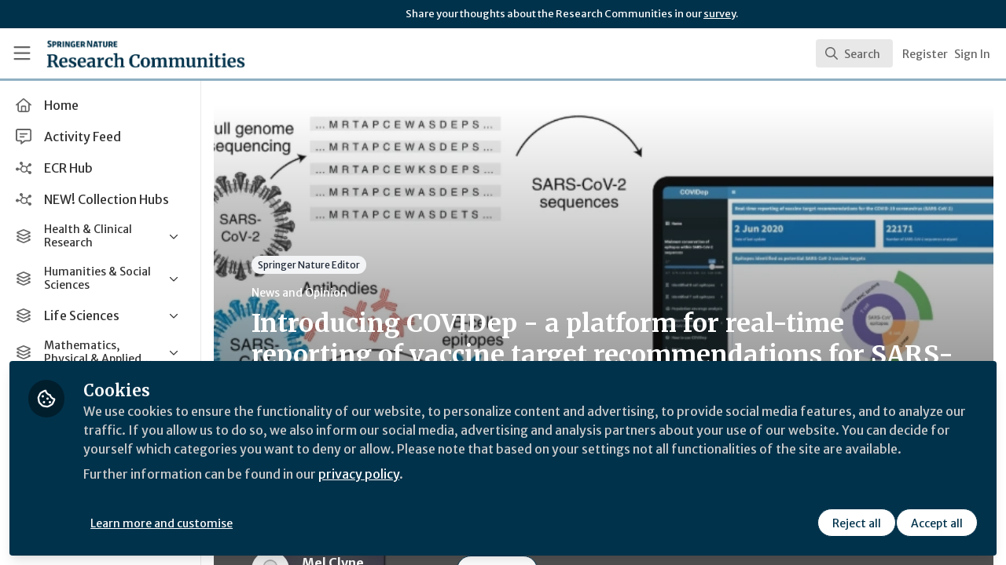

--- FILE ---
content_type: text/html; charset=utf-8
request_url: https://communities.springernature.com/posts/introducing-covidep-a-platform-for-real-time-reporting-of-vaccine-target-recommendations-for-sars-cov-2?channel_id=1916-news-and-opinion
body_size: 23664
content:


<!doctype html>
<html class="zapnito" lang="en">
  <head prefix="og: http://ogp.me/ns# article: http://ogp.me/ns/article# video: http://ogp.me/ns/video#">
  <title>Introducing COVIDep - a platform for real-time reporting of vaccine target recommendations for SARS-CoV-2  | Research Communities by Springer Nature</title>

  <!-- Meta -->
  <meta charset="utf-8">
  <meta http-equiv="X-UA-Compatible" content="IE=edge">
  <meta name="viewport" content="width=device-width, initial-scale=1">
  <meta name="description" content="COVIDep is a web-based platform that pools genetic data for SARS-CoV-2 and immunological data for the 2003 SARS virus, SARS-CoV, to identify B-cell and T-cell epitopes to serve as vaccine target recommendations for SARS-CoV-2">
  <meta name="author" content="Research Communities by Springer Nature">
  <meta property="og:site_name" content="Research Communities by Springer Nature">
  <meta property="og:locale" content="en_GB">
    <link href="https://images.zapnito.com" rel="preconnect">
        <link rel="canonical" href="http://protocolsmethods.springernature.com/posts/introducing-covidep-a-platform-for-real-time-reporting-of-vaccine-target-recommendations-for-sars-cov-2">

  <link rel="amphtml" href="https://communities.springernature.com/amp/posts/introducing-covidep-a-platform-for-real-time-reporting-of-vaccine-target-recommendations-for-sars-cov-2">

<meta property="og:title" content="Introducing COVIDep - a platform for real-time reporting of vaccine target recommendations for SARS-CoV-2 ">
<meta property="og:description" content="COVIDep is a web-based platform that pools genetic data for SARS-CoV-2 and immunological data for the 2003 SARS virus, SARS-CoV, to identify B-cell and T-cell epitopes to serve as vaccine target recommendations for SARS-CoV-2">
<meta property="og:url" content="http://protocolsmethods.springernature.com/posts/introducing-covidep-a-platform-for-real-time-reporting-of-vaccine-target-recommendations-for-sars-cov-2">
<meta property="og:type" content="article">
  <meta property="og:image" content="https://images.zapnito.com/users/24097/posters/1596535703-89-7140/d6afb097-483f-4b6a-9aaf-397ad7425cf7_large.png">

<meta property="article:published_time" content="2020-08-04T11:23:36+01:00">
<meta property="article:modified_time" content="2025-09-02T10:17:59+01:00">
  <meta property="article:section" content="News and Opinion">

<meta name="twitter:title" content="Introducing COVIDep - a platform for real-time reporting of vaccine target recommendations for SARS-CoV-2 ">
<meta name="twitter:description" content="COVIDep is a web-based platform that pools genetic data for SARS-CoV-2 and immunological data for the 2003 SARS virus, SARS-CoV, to identify B-cell and T-cell epitopes to serve as vaccine target recommendations for SARS-CoV-2">
  <meta name="twitter:card" content="summary_large_image">
  <meta name="twitter:image" content="https://images.zapnito.com/users/24097/posters/1596535703-89-7140/d6afb097-483f-4b6a-9aaf-397ad7425cf7_large.png">


  <meta name="csrf-param" content="authenticity_token" />
<meta name="csrf-token" content="5su_potZemacIBd4ipggCK2EKpt_UoOfa0e7P5jRzchc8IIFeR6CdYy_map9KfcYdWcECpKAnD0NLIq3JTE-SQ" />
    <link rel="alternate" type="application/rss+xml" title="RSS" href="https://communities.springernature.com/rss.xml" />
  <link rel="apple-touch-icon" href="https://communities.springernature.com/theme/assets/touch-icon.png?cache_key=f18f12d42c73f29589d6e86db0131f75eb1b1b60&amp;theme=springer-nature-research-communities">
  <link rel="icon" href="https://communities.springernature.com/theme/assets/favicon.png?cache_key=2b92cc2383ca6a31a84ec487ec4beef763f3e4b1&amp;theme=springer-nature-research-communities">
  <!-- end -->

  <!-- Zapnito -->
  <meta name="zapnito:release" content="v5909">
  <script>
//<![CDATA[
window.zapnito={};zapnito.advertising={"ad_unit_path":"/posts/introducing-covidep-a-platform-for-real-time-reporting-of-vaccine-target-recommendations-for-"};zapnito.session={"authenticated":false,"referrer_url":null,"switched_user_from_id":null,"switched_user_to_id":null};zapnito.env={"RAILS_ENV":"production","EMBER_ENV":null,"FILESTACK_API_KEY":"AyqmsPN5ETBqjso42fsNgz","CDN_IMAGE_HOST":"https://images.zapnito.com","AWS_CDN_PUBLIC_ACTIVE_STORAGE_HOST":"https://public-storage.zapnito.com","USER_DELETION_HOURLY_DELAY":"24","DISABLE_IN_APP_NOTIFICATIONS":false};zapnito.segment={"session_id":"1476b72e5d8358997391e7010d696bc1","request_path":"/posts/introducing-covidep-a-platform-for-real-time-reporting-of-vaccine-target-recommendations-for-sars-cov-2?channel_id=1916-news-and-opinion","request_url":"https://communities.springernature.com/posts/introducing-covidep-a-platform-for-real-time-reporting-of-vaccine-target-recommendations-for-sars-cov-2?channel_id=1916-news-and-opinion","request_user_agent":"Mozilla/5.0 (Macintosh; Intel Mac OS X 10_15_7) AppleWebKit/537.36 (KHTML, like Gecko) Chrome/131.0.0.0 Safari/537.36; ClaudeBot/1.0; +claudebot@anthropic.com)","request_ip_address":"3.134.101.0","current_tenant_id":46,"current_customer_id":32,"current_hubspot_deal_id":"6745675437"};zapnito.password_requirements={"characters":{"uppercase":["A","B","C","D","E","F","G","H","I","J","K","L","M","N","O","P","Q","R","S","T","U","V","W","X","Y","Z"],"number":["0","1","2","3","4","5","6","7","8","9"],"lowercase":["a","b","c","d","e","f","g","h","i","j","k","l","m","n","o","p","q","r","s","t","u","v","w","x","y","z"]},"length":[8,128]};zapnito.slug="introducing-covidep-a-platform-for-real-time-reporting-of-vaccine-target-recommendations-for-sars-cov-2";zapnito.content={"content_id":233522,"content_type":"Post","content_author_id":24097,"author_id":24097,"author_name":"Mel Clyne","publication_date":"2020-08-04T11:30:06.000+01:00"};zapnito.features=["openRegistration","comments","dataCaptureNotice","votingUp","posters","editorsPicks","facebookShare","bitlyUrls","userCanSendInvite","heroWidget","customHomePageForSignedOutOnly","editorsPicksTab","editorsPicksWidget","mostCommentedTab","mostVotedTab","sponsorsWidgetTop","amp","rooms","setContentCreatedAt","contentSharingOnPublication","contributors","directories","hiddenProfiles","gosquaredChat","newsletter","socialSignUp","discussions","discussionsRecording","questionsAndAnswersVoting","manageCourses","viewCourses","coursesDashboard","coursesDashboardCertificate","newCommentNotifications","contentCardDates","poweredByFooter","rssFeeds","doi","googleAnalytics","recaptcha2","expertProfiles","commentModeration","likes","relatedContent","digest","authoringBeta","panelsScreensharingBeta","editorBeta","userSearching","contentSearching","cookieConsent","myNetwork","myNetworkPeople","myNetworkRooms","myNetworkAnalytics","contentTemplatesNext","secretRooms","contentSidebar","orcidUrl","twoFactorAuth","homepageNext","sso","pdfPublishing","contentCardDisplaySummary","contentCardDisplayThumbnail","contentCardImageFallback","contentCardDisplayChannels","contentCardDisplayBadges","contentCardDisplayAuthors","universalSidebarSettings","universalSidebar","brandedBadges","topics","topicSettings","communities","discussionSettings","roomDiscussions","springerNatureCollections","springerNatureIdentities","dailyItemModerationDigest","contentPrivacy","contentPrivacyEnforcement","globalUnsubscribe","omniDashboards","contentPerformance","activityFeed","activityFeedEvents","tenantSwitcher","roomCategories","roomThumbnails","activityTopics","springerNatureAnnouncements","springerNatureTopicAnnouncements","courses"];
//]]>
</script>
  <!-- end -->

  

  

  <!-- Code Snippets -->
  
  
  
  
  <!-- end -->

  <!-- Schema -->
        <script type="application/ld+json">
  {
    "@context": "https://schema.org",
    "@type": "NewsArticle",
    "mainEntityOfPage": {
      "@type": "WebPage",
      "@id": "https://communities.springernature.com/posts/introducing-covidep-a-platform-for-real-time-reporting-of-vaccine-target-recommendations-for-sars-cov-2"
    },
    "headline": "Introducing COVIDep - a platform for real-time reporting of vaccine target recommendations for SARS-CoV-2 ",
    "description": "COVIDep is a web-based platform that pools genetic data for SARS-CoV-2 and immunological data for the 2003 SARS virus, SARS-CoV, to identify B-cell and T-cell epitopes to serve as vaccine target recommendations for SARS-CoV-2",
      "image": {
        "@type": "ImageObject",
        "url": "https://images.zapnito.com/users/24097/posters/1596535703-89-7140/d6afb097-483f-4b6a-9aaf-397ad7425cf7_large.png",
        "width": 0,
        "height": 0
      },
    "datePublished": "2020-08-04T11:23:36+01:00",
    "dateModified": "2025-09-02T10:17:59+01:00",
    "publisher": {
      "@type": "Organization",
      "name": "Springer Nature",
      "logo": {
        "@type": "ImageObject",
        "url": "https://communities.springernature.com/theme/assets/amp-logo.png?cache_key=59a1f73199f4554d6c3b0ee5be4b9eb362d1bd1d&amp;theme=springer-nature-research-communities",
        "width": 600,
        "height": 60
      }
    },
    "author": {
      "@type": "Person",
      "name": "Mel Clyne"
    }
  }
</script>


  <!-- end -->

  <!-- Styles -->
  <link rel="stylesheet" href="/vite/assets/tailwind-DqkIs6Ft.css" />
  <link rel="stylesheet" href="/vite/assets/legacy-DiQ7V62A.css" />
  <link rel="stylesheet" href="/vite/assets/application-DdxfEYlU.css" />
  
  <!-- end -->

  <!-- Theme -->
  <link rel="stylesheet" href="https://communities.springernature.com/fonts.css?cache_key=ec2a06a416f31340922c927646253f2e83a87a22&amp;theme=springer-nature-research-communities" />
  <link rel="stylesheet" href="https://communities.springernature.com/theme.css?cache_key=18ca01714791484132829a49dad61a724104baa2&amp;theme=springer-nature-research-communities" />
  <!-- end -->

  <!-- Scripts -->
  <script src="/vite/assets/application-COZ-wt-B.js" crossorigin="anonymous" type="module"></script><link rel="modulepreload" href="/vite/assets/_commonjsHelpers-C4iS2aBk.js" as="script" crossorigin="anonymous">
<link rel="modulepreload" href="/vite/assets/___vite-browser-external_commonjs-proxy-BqV5D26a.js" as="script" crossorigin="anonymous">
<link rel="modulepreload" href="/vite/assets/parser-Bix0bVIi.js" as="script" crossorigin="anonymous">
<link rel="modulepreload" href="/vite/assets/printer-8oNpX3nQ.js" as="script" crossorigin="anonymous">
<link rel="modulepreload" href="/vite/assets/visitor-fDJDJ0EJ.js" as="script" crossorigin="anonymous">
  <script src="/vite/assets/icons-B2h9fHQl.js" crossorigin="anonymous" type="module" async="async"></script>
  <!-- end -->

  <!-- Custom Head -->
    <meta name="google-site-verification" content="tMt7gXO3wolu3A2j2g_un8j8-9oacvoGEgNyIirizD4" />
  <!-- end -->

  <!-- Custom Scripts -->
  <script type="javascript/blocked" data-consent="measurement">
    (function(h,o,t,j,a,r){
        h.hj=h.hj||function(){(h.hj.q=h.hj.q||[]).push(arguments)};
        h._hjSettings={hjid:3778248,hjsv:6};
        a=o.getElementsByTagName('head')[0];
        r=o.createElement('script');r.async=1;
        r.src=t+h._hjSettings.hjid+j+h._hjSettings.hjsv;
        a.appendChild(r);
    })(window,document,'https://static.hotjar.com/c/hotjar-','.js?sv=');
</script><!-- Google Tag Manager -->
<script>(function(w,d,s,l,i){w[l]=w[l]||[];w[l].push({'gtm.start':
new Date().getTime(),event:'gtm.js'});var f=d.getElementsByTagName(s)[0],
j=d.createElement(s),dl=l!='dataLayer'?'&l='+l:'';j.async=true;j.src=
'https://www.googletagmanager.com/gtm.js?id='+i+dl;f.parentNode.insertBefore(j,f);
})(window,document,'script','dataLayer','GTM-MZ68P7FR');</script>
<!-- End Google Tag Manager -->

  <!-- end -->

  <!-- Custom Styles -->
    <link rel="stylesheet" href="/custom.css?cache_key=53175e7841df09cf91f01dcc7f9329f077137b15" />
  <!-- end -->



  

  <script type="javascript/blocked" data-consent="measurement">
    !function(g,s,q,r,d){r=g[r]=g[r]||function(){(r.q=r.q||[]).push(
    arguments)};d=s.createElement(q);q=s.getElementsByTagName(q)[0];
    d.src="//d1l6p2sc9645hc.cloudfront.net/tracker.js";q.parentNode.
    insertBefore(d,q)}(window,document,"script","_gs");

    _gs("GSN-470882-X", "master");

      _gs("GSN-983739-W", "tenant");

      _gs("unidentify");

      _gs('set', 'chat', { button: true });
  </script>

  <script type="javascript/blocked" data-consent="measurement">
    (function(i,s,o,g,r,a,m){i["GoogleAnalyticsObject"]=r;i[r]=i[r]||function(){
    (i[r].q=i[r].q||[]).push(arguments)},i[r].l=1*new Date();a=s.createElement(o),
    m=s.getElementsByTagName(o)[0];a.async=1;a.src=g;m.parentNode.insertBefore(a,m)
    })(window,document,"script","//www.google-analytics.com/analytics.js","ga");

      ga("create", "UA-71668177-1", "auto", "defaulttracker");

    ga("defaulttracker.send", "pageview");
  </script>

  
</head>

  <body class="overscroll-none springer-nature-research-communities user-signed-out rails guest-posts guest-posts-show bg-white ">
    <a data-zapnito-skip-nav href="#main-content">Skip to main content</a>
    <!-- Google Tag Manager (noscript) -->
<noscript><iframe src="https://www.googletagmanager.com/ns.html?id=GTM-MZ68P7FR" height="0" width="0" style="display:none;visibility:hidden"></iframe></noscript>
<!-- End Google Tag Manager (noscript) -->
<script> _gs('master.set', 'chat', false); _gs('tenant.set', 'chat', { button: false, assistant: false }); </script>


    

    <div class="wrapper overflow-hidden">
          <div class="branding-bar flex relative z-10">
    <div class="branding-bar">
<div class="branding-bar__wrap">
<div class="branding-bar__parent" style="padding-left:40%;">
Share your thoughts about the Research Communities in our <a href="https://springernature.eu.qualtrics.com/jfe/form/SV_0HPh4JlBoFH5EUK?&amp;Community=Researchers">survey</a>.
  </div>
<div class="branding-bar__kitemark">
</div>
</div>
</div>
  </div>

  <style type="text/css">
    .branding-bar {
      height: 36px !important;
    }


    @media (min-width: 750px) {
      .min-h-screen-navbar {
        min-height: calc(100vh - var(--navbar-height) - 36px) !important;
      }

      .h-screen-navbar,
      .sm\:h-screen-navbar,
      .md\:h-screen-navbar,
      .lg\:h-screen-navbar,
      .xl\:h-screen-navbar {
        height: calc(100vh - var(--navbar-height) - 36px) !important;
      }
    }
  </style>

        <header data-zapnito-navbar role="banner" aria-label="Main site navigation">
  <div class="flex items-center bg-brand-navbar h-navbar">
    <button
      type="button"
      class="w-14 cursor-pointer p-4"
      data-toggle-universal-sidebar="true"
      data-test-universal-sidebar-toggle
      data-zapnito-navbar-sidebar-toggle
      aria-label="Toggle universal sidebar"
    >
      <svg xmlns="http://www.w3.org/2000/svg" viewBox="0 0 448 512" class="h-6 w-6 text-brand-navbar-button-text-color fill-current group-hover:text-brand-navbar-button-background-color-hover transition-colors" role="img" aria-hidden="true">
        <title>Menu Icon</title>
        <path d="M0 88C0 74.7 10.7 64 24 64l400 0c13.3 0 24 10.7 24 24s-10.7 24-24 24L24 112C10.7 112 0 101.3 0 88zM0 248c0-13.3 10.7-24 24-24l400 0c13.3 0 24 10.7 24 24s-10.7 24-24 24L24 272c-13.3 0-24-10.7-24-24zM448 408c0 13.3-10.7 24-24 24L24 432c-13.3 0-24-10.7-24-24s10.7-24 24-24l400 0c13.3 0 24 10.7 24 24z"/>
      </svg>
    </button>

    <a class="hidden xs:inline-block h-14 min-w-24 mr-8" aria-label="Home" href="/">
      <div data-zapnito-brand-logo class="m-0 h-full bg-no-repeat bg-center" aria-hidden="true">
        <span class="sr-only">Research Communities by Springer Nature</span>
      </div>
</a>
    <nav class="flex justify-end items-center w-full" role="navigation" aria-label="User navigation">
      <div id="navbar-app"></div>

      <script src="/vite/assets/index-Bq0yoI0-.js" crossorigin="anonymous" type="module"></script><link rel="modulepreload" href="/vite/assets/Author-BjG_zV1W.js" as="script" crossorigin="anonymous">
<link rel="modulepreload" href="/vite/assets/index-5SMOas9j.js" as="script" crossorigin="anonymous">
<link rel="modulepreload" href="/vite/assets/client-BHTC-Gth.js" as="script" crossorigin="anonymous">
<link rel="modulepreload" href="/vite/assets/App-dUspDguE.js" as="script" crossorigin="anonymous">
<link rel="modulepreload" href="/vite/assets/_commonjsHelpers-C4iS2aBk.js" as="script" crossorigin="anonymous">
<link rel="modulepreload" href="/vite/assets/index-DNGXn1wt.js" as="script" crossorigin="anonymous">
<link rel="modulepreload" href="/vite/assets/parser-Bix0bVIi.js" as="script" crossorigin="anonymous">
<link rel="modulepreload" href="/vite/assets/useWarnRemovedOption-Beus-bXZ.js" as="script" crossorigin="anonymous">
<link rel="modulepreload" href="/vite/assets/ObservableQuery-DkinYiYK.js" as="script" crossorigin="anonymous">
<link rel="modulepreload" href="/vite/assets/visitor-fDJDJ0EJ.js" as="script" crossorigin="anonymous">
<link rel="modulepreload" href="/vite/assets/printer-8oNpX3nQ.js" as="script" crossorigin="anonymous">
<link rel="modulepreload" href="/vite/assets/portal-BZbIqXkE.js" as="script" crossorigin="anonymous">
<link rel="modulepreload" href="/vite/assets/description-C0W7LF7V.js" as="script" crossorigin="anonymous">
<link rel="modulepreload" href="/vite/assets/CommandPalette-DhCtx3W1.js" as="script" crossorigin="anonymous">
<link rel="modulepreload" href="/vite/assets/useCommandPaletteSearch-ictmU4rh.js" as="script" crossorigin="anonymous">
<link rel="modulepreload" href="/vite/assets/queries-DNxFNO_g.js" as="script" crossorigin="anonymous">
<link rel="modulepreload" href="/vite/assets/useQuery-BHbst1rq.js" as="script" crossorigin="anonymous">
<link rel="modulepreload" href="/vite/assets/useKeyboardShortcuts-DLyZcWL1.js" as="script" crossorigin="anonymous">
<link rel="modulepreload" href="/vite/assets/searchUtils-Cwww8HPG.js" as="script" crossorigin="anonymous">
<link rel="modulepreload" href="/vite/assets/SearchInput-C1h8LLdJ.js" as="script" crossorigin="anonymous">
<link rel="modulepreload" href="/vite/assets/SearchIcon-DNwsdJsD.js" as="script" crossorigin="anonymous">
<link rel="modulepreload" href="/vite/assets/combobox-DF7frMmc.js" as="script" crossorigin="anonymous">
<link rel="modulepreload" href="/vite/assets/label-bp41Lf08.js" as="script" crossorigin="anonymous">
<link rel="modulepreload" href="/vite/assets/floating-cgZceZ0l.js" as="script" crossorigin="anonymous">
<link rel="modulepreload" href="/vite/assets/form-fields-CHWPr3Gv.js" as="script" crossorigin="anonymous">
<link rel="modulepreload" href="/vite/assets/use-event-listener-COXZY5XE.js" as="script" crossorigin="anonymous">
<link rel="modulepreload" href="/vite/assets/use-inert-others-CAbkEbh5.js" as="script" crossorigin="anonymous">
<link rel="modulepreload" href="/vite/assets/mouse-aLRSzZ2T.js" as="script" crossorigin="anonymous">
<link rel="modulepreload" href="/vite/assets/active-element-history-Cjx7ROmL.js" as="script" crossorigin="anonymous">
<link rel="modulepreload" href="/vite/assets/SearchResults-BqGBjn3y.js" as="script" crossorigin="anonymous">
<link rel="modulepreload" href="/vite/assets/ViewAll-RvkfH1Be.js" as="script" crossorigin="anonymous">
<link rel="modulepreload" href="/vite/assets/SearchResultRenderer-B0ghi-zf.js" as="script" crossorigin="anonymous">
<link rel="modulepreload" href="/vite/assets/Content-CQ_k-UQ2.js" as="script" crossorigin="anonymous">
<link rel="modulepreload" href="/vite/assets/cloudflare-image-compression-CWBc8szR.js" as="script" crossorigin="anonymous">
<link rel="modulepreload" href="/vite/assets/User-CyMLM_DQ.js" as="script" crossorigin="anonymous">
<link rel="modulepreload" href="/vite/assets/Org-BFQLmrHI.js" as="script" crossorigin="anonymous">
<link rel="modulepreload" href="/vite/assets/Discussion-D83cMqcp.js" as="script" crossorigin="anonymous">
<link rel="modulepreload" href="/vite/assets/ThirdPartyResources-DfNnMxDW.js" as="script" crossorigin="anonymous">
<link rel="modulepreload" href="/vite/assets/Event-CKopFXWG.js" as="script" crossorigin="anonymous">
<link rel="modulepreload" href="/vite/assets/Room-CJamdDMv.js" as="script" crossorigin="anonymous">
<link rel="modulepreload" href="/vite/assets/Course-CF-9tgRa.js" as="script" crossorigin="anonymous">
<link rel="modulepreload" href="/vite/assets/NoResults-CqyOKRXO.js" as="script" crossorigin="anonymous">
<link rel="modulepreload" href="/vite/assets/EmptyState--QkNy5WO.js" as="script" crossorigin="anonymous">
<link rel="modulepreload" href="/vite/assets/dialog-CcQXszI2.js" as="script" crossorigin="anonymous">
<link rel="modulepreload" href="/vite/assets/use-tab-direction-Cr4tqTY6.js" as="script" crossorigin="anonymous">
<link rel="modulepreload" href="/vite/assets/transition-CfLKWPLs.js" as="script" crossorigin="anonymous">

      <div class="flex items-center">
          <ul class="flex list-none gap-2 pl-2 sm:pr-4" role="menu">
                <li class="hidden xs:block" role="none">
                  <a class="px-1" data-zapnito-navbar-text-button="" aria-label="Sign up" role="menuitem" href="/users/sign_up">Register</a>
                </li>
              <li role="none">
                <a class="pl-3 pr-4 sm:px-1" data-test-signin-button="" data-zapnito-navbar-text-button="" aria-label="Sign in" role="menuitem" href="/users/sign_in">Sign In</a>
              </li>
      </ul>
    </div>
  </nav>
</header>


      <div class="h-screen-navbar">
        <div class="flex h-full">
          <aside data-controller="universal-sidebar" class="relative flex h-screen-navbar flex-col">
  <div
    data-universal-sidebar-target="overlay"
    data-overlay-active="false"
    role="dialog"
  ></div>
  <section
    data-test-universal-sidebar
    data-universal-sidebar-target="sidebar"
    data-zapnito-universal-sidebar="untoggled"
    
    class="absolute left-0 top-0 sm:static z-90 h-screen-navbar overflow-y-auto md:flex w-64 flex-grow flex-col transition-all ease-in-out duration-200 justify-between border-r border-gray-200 bg-white"
  >
    <div class="relative flex flex-col flex-grow inset-0 h-screen-navbar">
      
      <div class="flex flex-auto w-full overflow-y-auto px-3 py-4">
        <ul class="flex flex-col w-full m-0 p-0 list-none">

              <li title="Home" class="flex items-center space-x-3 mb-1">
                <a data-controller="segment-tracking" data-segment-tracking-id-value="navigation_clicked" data-segment-tracking-json-value="{ &quot;navigation_title&quot;: &quot;Home&quot;,
                           &quot;navigation_url&quot;: &quot;/&quot;,
                           &quot;navigation_location&quot;: &quot;sidebar&quot;}" target="_self" class="flex w-full items-center space-x-4 rounded p-2 text-gray-700 hover:bg-gray-100 hover:text-gray-900 hover:no-underline" href="/">
                  <i class="fa-lg w-5 h-5 text-gray-600 far fa-house"></i>
                  <span class="text-gray-700 leading-tight line-clamp-2 text-base">
                    Home
                  </span>
</a>              </li>


              <li title="Activity Feed" class="flex items-center space-x-3 mb-1">
                <a data-controller="segment-tracking" data-segment-tracking-id-value="navigation_clicked" data-segment-tracking-json-value="{ &quot;navigation_title&quot;: &quot;Activity Feed&quot;,
                           &quot;navigation_url&quot;: &quot;https://communities.springernature.com/activity&quot;,
                           &quot;navigation_location&quot;: &quot;sidebar&quot;}" target="_self" class="flex w-full items-center space-x-4 rounded p-2 text-gray-700 hover:bg-gray-100 hover:text-gray-900 hover:no-underline" href="https://communities.springernature.com/activity">
                  <i class="fa-lg w-5 h-5 text-gray-600 far fa-message-lines"></i>
                  <span class="text-gray-700 leading-tight line-clamp-2 text-base">
                    Activity Feed
                  </span>
</a>              </li>


              <li title="ECR Hub" class="flex items-center space-x-3 mb-1">
                <a data-controller="segment-tracking" data-segment-tracking-id-value="navigation_clicked" data-segment-tracking-json-value="{ &quot;navigation_title&quot;: &quot;ECR Hub&quot;,
                           &quot;navigation_url&quot;: &quot;/rooms/ecr-hub&quot;,
                           &quot;navigation_location&quot;: &quot;sidebar&quot;}" target="_self" class="flex w-full items-center space-x-4 rounded p-2 text-gray-700 hover:bg-gray-100 hover:text-gray-900 hover:no-underline" href="/rooms/ecr-hub">
                  <i class="fa-lg w-5 h-5 text-gray-600 far fa-chart-network"></i>
                  <span class="text-gray-700 leading-tight line-clamp-2 text-base">
                    ECR Hub
                  </span>
</a>              </li>


              <li title="NEW! Collection Hubs" class="flex items-center space-x-3 mb-1">
                <a data-controller="segment-tracking" data-segment-tracking-id-value="navigation_clicked" data-segment-tracking-json-value="{ &quot;navigation_title&quot;: &quot;NEW! Collection Hubs&quot;,
                           &quot;navigation_url&quot;: &quot;/pages/Collection-Hubs&quot;,
                           &quot;navigation_location&quot;: &quot;sidebar&quot;}" target="_self" class="flex w-full items-center space-x-4 rounded p-2 text-gray-700 hover:bg-gray-100 hover:text-gray-900 hover:no-underline" href="/pages/Collection-Hubs">
                  <i class="fa-lg w-5 h-5 text-gray-600 far fa-chart-network"></i>
                  <span class="text-gray-700 leading-tight line-clamp-2 text-base">
                    NEW! Collection Hubs
                  </span>
</a>              </li>


              <li
                data-universal-sidebar-target="grouping"
                aria-expanded="false"
                title="Health &amp; Clinical Research"
                class="flex flex-col mb-1"
                data-universal-sidebar-grouping-id="2622"
              >
                <button
                  data-action="universal-sidebar#toggleGrouping"
                  data-universal-sidebar-grouping-id="2622"
                  class="flex items-center justify-between p-2 rounded hover:bg-gray-100 hover:text-gray-900 hover:no-underline"
                >
                  <span class="flex items-center text-left space-x-4">
                    <i class="fa-lg w-5 h-5 text-gray-600 far fa-layer-group"></i>
                    <span class="text-gray-700 leading-tight line-clamp-2 text-sm">
                      Health &amp; Clinical Research
                    </span>
                  </span>
                  <i data-universal-sidebar-group-chevron class="fa-regular fa-chevron-down h-3 w-3 text-gray-700 ease-in-out hover:text-gray-900 transform transition-transform duration-300 mx-2"></i>
                </button>
                <section data-universal-sidebar-children-wrapper>
                  <ul data-universal-sidebar-children class="m-0 p-0">
                      <li title="Biomedical Research" class="flex focus:ring-2 rounded">
                        <a data-controller="segment-tracking" data-segment-tracking-id-value="navigation_clicked" data-segment-tracking-json-value="{ &quot;navigation_title&quot;: &quot;Biomedical Research&quot;,
                                  &quot;navigation_url&quot;: &quot;https://communities.springernature.com/c/biomedical-research&quot;,
                                  &quot;navigation_location&quot;: &quot;sidebar&quot;}" target="_self" tabindex="-1" class="flex w-full items-center space-x-4 rounded p-2 mx-0.5 text-gray-700 hover:bg-gray-100 hover:text-gray-900 hover:no-underline" href="https://communities.springernature.com/c/biomedical-research">
                          <span class="ml-9 text-xs text-gray-700 leading-tight line-clamp-2">
                            Biomedical Research
                          </span>
</a>                      </li>
                      <li title="General &amp; Internal Medicine" class="flex focus:ring-2 rounded">
                        <a data-controller="segment-tracking" data-segment-tracking-id-value="navigation_clicked" data-segment-tracking-json-value="{ &quot;navigation_title&quot;: &quot;General &amp; Internal Medicine&quot;,
                                  &quot;navigation_url&quot;: &quot;https://communities.springernature.com/c/general-internal-medicine&quot;,
                                  &quot;navigation_location&quot;: &quot;sidebar&quot;}" target="_self" tabindex="-1" class="flex w-full items-center space-x-4 rounded p-2 mx-0.5 text-gray-700 hover:bg-gray-100 hover:text-gray-900 hover:no-underline" href="https://communities.springernature.com/c/general-internal-medicine">
                          <span class="ml-9 text-xs text-gray-700 leading-tight line-clamp-2">
                            General &amp; Internal Medicine
                          </span>
</a>                      </li>
                      <li title="Healthcare &amp; Nursing" class="flex focus:ring-2 rounded">
                        <a data-controller="segment-tracking" data-segment-tracking-id-value="navigation_clicked" data-segment-tracking-json-value="{ &quot;navigation_title&quot;: &quot;Healthcare &amp; Nursing&quot;,
                                  &quot;navigation_url&quot;: &quot;https://communities.springernature.com/c/healthcare-nursing&quot;,
                                  &quot;navigation_location&quot;: &quot;sidebar&quot;}" target="_self" tabindex="-1" class="flex w-full items-center space-x-4 rounded p-2 mx-0.5 text-gray-700 hover:bg-gray-100 hover:text-gray-900 hover:no-underline" href="https://communities.springernature.com/c/healthcare-nursing">
                          <span class="ml-9 text-xs text-gray-700 leading-tight line-clamp-2">
                            Healthcare &amp; Nursing
                          </span>
</a>                      </li>
                      <li title="Paediatrics, Reproductive Medicine &amp; Geriatrics" class="flex focus:ring-2 rounded">
                        <a data-controller="segment-tracking" data-segment-tracking-id-value="navigation_clicked" data-segment-tracking-json-value="{ &quot;navigation_title&quot;: &quot;Paediatrics, Reproductive Medicine &amp; Geriatrics&quot;,
                                  &quot;navigation_url&quot;: &quot;https://communities.springernature.com/c/paediatrics-reproductive-medicine-geriatrics&quot;,
                                  &quot;navigation_location&quot;: &quot;sidebar&quot;}" target="_self" tabindex="-1" class="flex w-full items-center space-x-4 rounded p-2 mx-0.5 text-gray-700 hover:bg-gray-100 hover:text-gray-900 hover:no-underline" href="https://communities.springernature.com/c/paediatrics-reproductive-medicine-geriatrics">
                          <span class="ml-9 text-xs text-gray-700 leading-tight line-clamp-2">
                            Paediatrics, Reproductive Medicine &amp; Geriatrics
                          </span>
</a>                      </li>
                      <li title="Pharmacy &amp; Pharmacology" class="flex focus:ring-2 rounded">
                        <a data-controller="segment-tracking" data-segment-tracking-id-value="navigation_clicked" data-segment-tracking-json-value="{ &quot;navigation_title&quot;: &quot;Pharmacy &amp; Pharmacology&quot;,
                                  &quot;navigation_url&quot;: &quot;https://communities.springernature.com/c/pharmacy-pharmacology&quot;,
                                  &quot;navigation_location&quot;: &quot;sidebar&quot;}" target="_self" tabindex="-1" class="flex w-full items-center space-x-4 rounded p-2 mx-0.5 text-gray-700 hover:bg-gray-100 hover:text-gray-900 hover:no-underline" href="https://communities.springernature.com/c/pharmacy-pharmacology">
                          <span class="ml-9 text-xs text-gray-700 leading-tight line-clamp-2">
                            Pharmacy &amp; Pharmacology
                          </span>
</a>                      </li>
                      <li title="Public Health" class="flex focus:ring-2 rounded">
                        <a data-controller="segment-tracking" data-segment-tracking-id-value="navigation_clicked" data-segment-tracking-json-value="{ &quot;navigation_title&quot;: &quot;Public Health&quot;,
                                  &quot;navigation_url&quot;: &quot;https://communities.springernature.com/c/public-health&quot;,
                                  &quot;navigation_location&quot;: &quot;sidebar&quot;}" target="_self" tabindex="-1" class="flex w-full items-center space-x-4 rounded p-2 mx-0.5 text-gray-700 hover:bg-gray-100 hover:text-gray-900 hover:no-underline" href="https://communities.springernature.com/c/public-health">
                          <span class="ml-9 text-xs text-gray-700 leading-tight line-clamp-2">
                            Public Health
                          </span>
</a>                      </li>
                      <li title="Surgery" class="flex focus:ring-2 rounded">
                        <a data-controller="segment-tracking" data-segment-tracking-id-value="navigation_clicked" data-segment-tracking-json-value="{ &quot;navigation_title&quot;: &quot;Surgery&quot;,
                                  &quot;navigation_url&quot;: &quot;https://communities.springernature.com/c/surgery&quot;,
                                  &quot;navigation_location&quot;: &quot;sidebar&quot;}" target="_self" tabindex="-1" class="flex w-full items-center space-x-4 rounded p-2 mx-0.5 text-gray-700 hover:bg-gray-100 hover:text-gray-900 hover:no-underline" href="https://communities.springernature.com/c/surgery">
                          <span class="ml-9 text-xs text-gray-700 leading-tight line-clamp-2">
                            Surgery
                          </span>
</a>                      </li>
                  </ul>
                </section>
              </li>


              <li
                data-universal-sidebar-target="grouping"
                aria-expanded="false"
                title="Humanities &amp; Social Sciences"
                class="flex flex-col mb-1"
                data-universal-sidebar-grouping-id="2635"
              >
                <button
                  data-action="universal-sidebar#toggleGrouping"
                  data-universal-sidebar-grouping-id="2635"
                  class="flex items-center justify-between p-2 rounded hover:bg-gray-100 hover:text-gray-900 hover:no-underline"
                >
                  <span class="flex items-center text-left space-x-4">
                    <i class="fa-lg w-5 h-5 text-gray-600 far fa-layer-group"></i>
                    <span class="text-gray-700 leading-tight line-clamp-2 text-sm">
                      Humanities &amp; Social Sciences
                    </span>
                  </span>
                  <i data-universal-sidebar-group-chevron class="fa-regular fa-chevron-down h-3 w-3 text-gray-700 ease-in-out hover:text-gray-900 transform transition-transform duration-300 mx-2"></i>
                </button>
                <section data-universal-sidebar-children-wrapper>
                  <ul data-universal-sidebar-children class="m-0 p-0">
                      <li title="Arts &amp; Humanities" class="flex focus:ring-2 rounded">
                        <a data-controller="segment-tracking" data-segment-tracking-id-value="navigation_clicked" data-segment-tracking-json-value="{ &quot;navigation_title&quot;: &quot;Arts &amp; Humanities&quot;,
                                  &quot;navigation_url&quot;: &quot;https://communities.springernature.com/c/arts-humanities&quot;,
                                  &quot;navigation_location&quot;: &quot;sidebar&quot;}" target="_self" tabindex="-1" class="flex w-full items-center space-x-4 rounded p-2 mx-0.5 text-gray-700 hover:bg-gray-100 hover:text-gray-900 hover:no-underline" href="https://communities.springernature.com/c/arts-humanities">
                          <span class="ml-9 text-xs text-gray-700 leading-tight line-clamp-2">
                            Arts &amp; Humanities
                          </span>
</a>                      </li>
                      <li title="Behavioural Sciences &amp; Psychology" class="flex focus:ring-2 rounded">
                        <a data-controller="segment-tracking" data-segment-tracking-id-value="navigation_clicked" data-segment-tracking-json-value="{ &quot;navigation_title&quot;: &quot;Behavioural Sciences &amp; Psychology&quot;,
                                  &quot;navigation_url&quot;: &quot;https://communities.springernature.com/c/behavioural-sciences-psychology&quot;,
                                  &quot;navigation_location&quot;: &quot;sidebar&quot;}" target="_self" tabindex="-1" class="flex w-full items-center space-x-4 rounded p-2 mx-0.5 text-gray-700 hover:bg-gray-100 hover:text-gray-900 hover:no-underline" href="https://communities.springernature.com/c/behavioural-sciences-psychology">
                          <span class="ml-9 text-xs text-gray-700 leading-tight line-clamp-2">
                            Behavioural Sciences &amp; Psychology
                          </span>
</a>                      </li>
                      <li title="Business &amp; Management" class="flex focus:ring-2 rounded">
                        <a data-controller="segment-tracking" data-segment-tracking-id-value="navigation_clicked" data-segment-tracking-json-value="{ &quot;navigation_title&quot;: &quot;Business &amp; Management&quot;,
                                  &quot;navigation_url&quot;: &quot;https://communities.springernature.com/c/business-management&quot;,
                                  &quot;navigation_location&quot;: &quot;sidebar&quot;}" target="_self" tabindex="-1" class="flex w-full items-center space-x-4 rounded p-2 mx-0.5 text-gray-700 hover:bg-gray-100 hover:text-gray-900 hover:no-underline" href="https://communities.springernature.com/c/business-management">
                          <span class="ml-9 text-xs text-gray-700 leading-tight line-clamp-2">
                            Business &amp; Management
                          </span>
</a>                      </li>
                      <li title="Economics" class="flex focus:ring-2 rounded">
                        <a data-controller="segment-tracking" data-segment-tracking-id-value="navigation_clicked" data-segment-tracking-json-value="{ &quot;navigation_title&quot;: &quot;Economics&quot;,
                                  &quot;navigation_url&quot;: &quot;https://communities.springernature.com/c/economics&quot;,
                                  &quot;navigation_location&quot;: &quot;sidebar&quot;}" target="_self" tabindex="-1" class="flex w-full items-center space-x-4 rounded p-2 mx-0.5 text-gray-700 hover:bg-gray-100 hover:text-gray-900 hover:no-underline" href="https://communities.springernature.com/c/economics">
                          <span class="ml-9 text-xs text-gray-700 leading-tight line-clamp-2">
                            Economics
                          </span>
</a>                      </li>
                      <li title="Education" class="flex focus:ring-2 rounded">
                        <a data-controller="segment-tracking" data-segment-tracking-id-value="navigation_clicked" data-segment-tracking-json-value="{ &quot;navigation_title&quot;: &quot;Education&quot;,
                                  &quot;navigation_url&quot;: &quot;https://communities.springernature.com/c/education&quot;,
                                  &quot;navigation_location&quot;: &quot;sidebar&quot;}" target="_self" tabindex="-1" class="flex w-full items-center space-x-4 rounded p-2 mx-0.5 text-gray-700 hover:bg-gray-100 hover:text-gray-900 hover:no-underline" href="https://communities.springernature.com/c/education">
                          <span class="ml-9 text-xs text-gray-700 leading-tight line-clamp-2">
                            Education
                          </span>
</a>                      </li>
                      <li title="Law, Politics &amp; International Studies" class="flex focus:ring-2 rounded">
                        <a data-controller="segment-tracking" data-segment-tracking-id-value="navigation_clicked" data-segment-tracking-json-value="{ &quot;navigation_title&quot;: &quot;Law, Politics &amp; International Studies&quot;,
                                  &quot;navigation_url&quot;: &quot;https://communities.springernature.com/c/law-politics-international-studies&quot;,
                                  &quot;navigation_location&quot;: &quot;sidebar&quot;}" target="_self" tabindex="-1" class="flex w-full items-center space-x-4 rounded p-2 mx-0.5 text-gray-700 hover:bg-gray-100 hover:text-gray-900 hover:no-underline" href="https://communities.springernature.com/c/law-politics-international-studies">
                          <span class="ml-9 text-xs text-gray-700 leading-tight line-clamp-2">
                            Law, Politics &amp; International Studies
                          </span>
</a>                      </li>
                      <li title="Philosophy &amp; Religion" class="flex focus:ring-2 rounded">
                        <a data-controller="segment-tracking" data-segment-tracking-id-value="navigation_clicked" data-segment-tracking-json-value="{ &quot;navigation_title&quot;: &quot;Philosophy &amp; Religion&quot;,
                                  &quot;navigation_url&quot;: &quot;https://communities.springernature.com/c/philosophy-religion&quot;,
                                  &quot;navigation_location&quot;: &quot;sidebar&quot;}" target="_self" tabindex="-1" class="flex w-full items-center space-x-4 rounded p-2 mx-0.5 text-gray-700 hover:bg-gray-100 hover:text-gray-900 hover:no-underline" href="https://communities.springernature.com/c/philosophy-religion">
                          <span class="ml-9 text-xs text-gray-700 leading-tight line-clamp-2">
                            Philosophy &amp; Religion
                          </span>
</a>                      </li>
                      <li title="Social Sciences" class="flex focus:ring-2 rounded">
                        <a data-controller="segment-tracking" data-segment-tracking-id-value="navigation_clicked" data-segment-tracking-json-value="{ &quot;navigation_title&quot;: &quot;Social Sciences&quot;,
                                  &quot;navigation_url&quot;: &quot;https://communities.springernature.com/c/social-sciences&quot;,
                                  &quot;navigation_location&quot;: &quot;sidebar&quot;}" target="_self" tabindex="-1" class="flex w-full items-center space-x-4 rounded p-2 mx-0.5 text-gray-700 hover:bg-gray-100 hover:text-gray-900 hover:no-underline" href="https://communities.springernature.com/c/social-sciences">
                          <span class="ml-9 text-xs text-gray-700 leading-tight line-clamp-2">
                            Social Sciences
                          </span>
</a>                      </li>
                  </ul>
                </section>
              </li>


              <li
                data-universal-sidebar-target="grouping"
                aria-expanded="false"
                title="Life Sciences"
                class="flex flex-col mb-1"
                data-universal-sidebar-grouping-id="2558"
              >
                <button
                  data-action="universal-sidebar#toggleGrouping"
                  data-universal-sidebar-grouping-id="2558"
                  class="flex items-center justify-between p-2 rounded hover:bg-gray-100 hover:text-gray-900 hover:no-underline"
                >
                  <span class="flex items-center text-left space-x-4">
                    <i class="fa-lg w-5 h-5 text-gray-600 far fa-layer-group"></i>
                    <span class="text-gray-700 leading-tight line-clamp-2 text-base">
                      Life Sciences
                    </span>
                  </span>
                  <i data-universal-sidebar-group-chevron class="fa-regular fa-chevron-down h-3 w-3 text-gray-700 ease-in-out hover:text-gray-900 transform transition-transform duration-300 mx-2"></i>
                </button>
                <section data-universal-sidebar-children-wrapper>
                  <ul data-universal-sidebar-children class="m-0 p-0">
                      <li title="Agricultural &amp; Food Science" class="flex focus:ring-2 rounded">
                        <a data-controller="segment-tracking" data-segment-tracking-id-value="navigation_clicked" data-segment-tracking-json-value="{ &quot;navigation_title&quot;: &quot;Agricultural &amp; Food Science&quot;,
                                  &quot;navigation_url&quot;: &quot;https://communities.springernature.com/c/agricultural-food-science&quot;,
                                  &quot;navigation_location&quot;: &quot;sidebar&quot;}" target="_self" tabindex="-1" class="flex w-full items-center space-x-4 rounded p-2 mx-0.5 text-gray-700 hover:bg-gray-100 hover:text-gray-900 hover:no-underline" href="https://communities.springernature.com/c/agricultural-food-science">
                          <span class="ml-9 text-xs text-gray-700 leading-tight line-clamp-2">
                            Agricultural &amp; Food Science
                          </span>
</a>                      </li>
                      <li title="Anatomy &amp; Physiology" class="flex focus:ring-2 rounded">
                        <a data-controller="segment-tracking" data-segment-tracking-id-value="navigation_clicked" data-segment-tracking-json-value="{ &quot;navigation_title&quot;: &quot;Anatomy &amp; Physiology&quot;,
                                  &quot;navigation_url&quot;: &quot;https://communities.springernature.com/c/anatomy-physiology&quot;,
                                  &quot;navigation_location&quot;: &quot;sidebar&quot;}" target="_self" tabindex="-1" class="flex w-full items-center space-x-4 rounded p-2 mx-0.5 text-gray-700 hover:bg-gray-100 hover:text-gray-900 hover:no-underline" href="https://communities.springernature.com/c/anatomy-physiology">
                          <span class="ml-9 text-xs text-gray-700 leading-tight line-clamp-2">
                            Anatomy &amp; Physiology
                          </span>
</a>                      </li>
                      <li title="Bioengineering &amp; Biotechnology" class="flex focus:ring-2 rounded">
                        <a data-controller="segment-tracking" data-segment-tracking-id-value="navigation_clicked" data-segment-tracking-json-value="{ &quot;navigation_title&quot;: &quot;Bioengineering &amp; Biotechnology&quot;,
                                  &quot;navigation_url&quot;: &quot;https://communities.springernature.com/c/bioengineering-biotechnology&quot;,
                                  &quot;navigation_location&quot;: &quot;sidebar&quot;}" target="_self" tabindex="-1" class="flex w-full items-center space-x-4 rounded p-2 mx-0.5 text-gray-700 hover:bg-gray-100 hover:text-gray-900 hover:no-underline" href="https://communities.springernature.com/c/bioengineering-biotechnology">
                          <span class="ml-9 text-xs text-gray-700 leading-tight line-clamp-2">
                            Bioengineering &amp; Biotechnology
                          </span>
</a>                      </li>
                      <li title="Cancer" class="flex focus:ring-2 rounded">
                        <a data-controller="segment-tracking" data-segment-tracking-id-value="navigation_clicked" data-segment-tracking-json-value="{ &quot;navigation_title&quot;: &quot;Cancer&quot;,
                                  &quot;navigation_url&quot;: &quot;https://communities.springernature.com/c/cancer&quot;,
                                  &quot;navigation_location&quot;: &quot;sidebar&quot;}" target="_self" tabindex="-1" class="flex w-full items-center space-x-4 rounded p-2 mx-0.5 text-gray-700 hover:bg-gray-100 hover:text-gray-900 hover:no-underline" href="https://communities.springernature.com/c/cancer">
                          <span class="ml-9 text-xs text-gray-700 leading-tight line-clamp-2">
                            Cancer
                          </span>
</a>                      </li>
                      <li title="Cell &amp; Molecular Biology" class="flex focus:ring-2 rounded">
                        <a data-controller="segment-tracking" data-segment-tracking-id-value="navigation_clicked" data-segment-tracking-json-value="{ &quot;navigation_title&quot;: &quot;Cell &amp; Molecular Biology&quot;,
                                  &quot;navigation_url&quot;: &quot;https://communities.springernature.com/c/cell-molecular-biology&quot;,
                                  &quot;navigation_location&quot;: &quot;sidebar&quot;}" target="_self" tabindex="-1" class="flex w-full items-center space-x-4 rounded p-2 mx-0.5 text-gray-700 hover:bg-gray-100 hover:text-gray-900 hover:no-underline" href="https://communities.springernature.com/c/cell-molecular-biology">
                          <span class="ml-9 text-xs text-gray-700 leading-tight line-clamp-2">
                            Cell &amp; Molecular Biology
                          </span>
</a>                      </li>
                      <li title="Ecology &amp; Evolution" class="flex focus:ring-2 rounded">
                        <a data-controller="segment-tracking" data-segment-tracking-id-value="navigation_clicked" data-segment-tracking-json-value="{ &quot;navigation_title&quot;: &quot;Ecology &amp; Evolution&quot;,
                                  &quot;navigation_url&quot;: &quot;https://communities.springernature.com/c/ecology-evolution&quot;,
                                  &quot;navigation_location&quot;: &quot;sidebar&quot;}" target="_self" tabindex="-1" class="flex w-full items-center space-x-4 rounded p-2 mx-0.5 text-gray-700 hover:bg-gray-100 hover:text-gray-900 hover:no-underline" href="https://communities.springernature.com/c/ecology-evolution">
                          <span class="ml-9 text-xs text-gray-700 leading-tight line-clamp-2">
                            Ecology &amp; Evolution
                          </span>
</a>                      </li>
                      <li title="Genetics &amp; Genomics" class="flex focus:ring-2 rounded">
                        <a data-controller="segment-tracking" data-segment-tracking-id-value="navigation_clicked" data-segment-tracking-json-value="{ &quot;navigation_title&quot;: &quot;Genetics &amp; Genomics&quot;,
                                  &quot;navigation_url&quot;: &quot;https://communities.springernature.com/c/genetics-genomics&quot;,
                                  &quot;navigation_location&quot;: &quot;sidebar&quot;}" target="_self" tabindex="-1" class="flex w-full items-center space-x-4 rounded p-2 mx-0.5 text-gray-700 hover:bg-gray-100 hover:text-gray-900 hover:no-underline" href="https://communities.springernature.com/c/genetics-genomics">
                          <span class="ml-9 text-xs text-gray-700 leading-tight line-clamp-2">
                            Genetics &amp; Genomics
                          </span>
</a>                      </li>
                      <li title="Immunology" class="flex focus:ring-2 rounded">
                        <a data-controller="segment-tracking" data-segment-tracking-id-value="navigation_clicked" data-segment-tracking-json-value="{ &quot;navigation_title&quot;: &quot;Immunology&quot;,
                                  &quot;navigation_url&quot;: &quot;https://communities.springernature.com/c/immunology&quot;,
                                  &quot;navigation_location&quot;: &quot;sidebar&quot;}" target="_self" tabindex="-1" class="flex w-full items-center space-x-4 rounded p-2 mx-0.5 text-gray-700 hover:bg-gray-100 hover:text-gray-900 hover:no-underline" href="https://communities.springernature.com/c/immunology">
                          <span class="ml-9 text-xs text-gray-700 leading-tight line-clamp-2">
                            Immunology
                          </span>
</a>                      </li>
                      <li title="Microbiology" class="flex focus:ring-2 rounded">
                        <a data-controller="segment-tracking" data-segment-tracking-id-value="navigation_clicked" data-segment-tracking-json-value="{ &quot;navigation_title&quot;: &quot;Microbiology&quot;,
                                  &quot;navigation_url&quot;: &quot;https://communities.springernature.com/c/microbiology&quot;,
                                  &quot;navigation_location&quot;: &quot;sidebar&quot;}" target="_self" tabindex="-1" class="flex w-full items-center space-x-4 rounded p-2 mx-0.5 text-gray-700 hover:bg-gray-100 hover:text-gray-900 hover:no-underline" href="https://communities.springernature.com/c/microbiology">
                          <span class="ml-9 text-xs text-gray-700 leading-tight line-clamp-2">
                            Microbiology
                          </span>
</a>                      </li>
                      <li title="Neuroscience" class="flex focus:ring-2 rounded">
                        <a data-controller="segment-tracking" data-segment-tracking-id-value="navigation_clicked" data-segment-tracking-json-value="{ &quot;navigation_title&quot;: &quot;Neuroscience&quot;,
                                  &quot;navigation_url&quot;: &quot;https://communities.springernature.com/c/neuroscience&quot;,
                                  &quot;navigation_location&quot;: &quot;sidebar&quot;}" target="_self" tabindex="-1" class="flex w-full items-center space-x-4 rounded p-2 mx-0.5 text-gray-700 hover:bg-gray-100 hover:text-gray-900 hover:no-underline" href="https://communities.springernature.com/c/neuroscience">
                          <span class="ml-9 text-xs text-gray-700 leading-tight line-clamp-2">
                            Neuroscience
                          </span>
</a>                      </li>
                      <li title="Plant Science" class="flex focus:ring-2 rounded">
                        <a data-controller="segment-tracking" data-segment-tracking-id-value="navigation_clicked" data-segment-tracking-json-value="{ &quot;navigation_title&quot;: &quot;Plant Science&quot;,
                                  &quot;navigation_url&quot;: &quot;https://communities.springernature.com/c/plant-science&quot;,
                                  &quot;navigation_location&quot;: &quot;sidebar&quot;}" target="_self" tabindex="-1" class="flex w-full items-center space-x-4 rounded p-2 mx-0.5 text-gray-700 hover:bg-gray-100 hover:text-gray-900 hover:no-underline" href="https://communities.springernature.com/c/plant-science">
                          <span class="ml-9 text-xs text-gray-700 leading-tight line-clamp-2">
                            Plant Science
                          </span>
</a>                      </li>
                      <li title="Zoology &amp; Veterinary Science" class="flex focus:ring-2 rounded">
                        <a data-controller="segment-tracking" data-segment-tracking-id-value="navigation_clicked" data-segment-tracking-json-value="{ &quot;navigation_title&quot;: &quot;Zoology &amp; Veterinary Science&quot;,
                                  &quot;navigation_url&quot;: &quot;https://communities.springernature.com/c/zoology-veterinary-science&quot;,
                                  &quot;navigation_location&quot;: &quot;sidebar&quot;}" target="_self" tabindex="-1" class="flex w-full items-center space-x-4 rounded p-2 mx-0.5 text-gray-700 hover:bg-gray-100 hover:text-gray-900 hover:no-underline" href="https://communities.springernature.com/c/zoology-veterinary-science">
                          <span class="ml-9 text-xs text-gray-700 leading-tight line-clamp-2">
                            Zoology &amp; Veterinary Science
                          </span>
</a>                      </li>
                  </ul>
                </section>
              </li>


              <li
                data-universal-sidebar-target="grouping"
                aria-expanded="false"
                title="Mathematics, Physical &amp; Applied Sciences"
                class="flex flex-col mb-1"
                data-universal-sidebar-grouping-id="2626"
              >
                <button
                  data-action="universal-sidebar#toggleGrouping"
                  data-universal-sidebar-grouping-id="2626"
                  class="flex items-center justify-between p-2 rounded hover:bg-gray-100 hover:text-gray-900 hover:no-underline"
                >
                  <span class="flex items-center text-left space-x-4">
                    <i class="fa-lg w-5 h-5 text-gray-600 far fa-layer-group"></i>
                    <span class="text-gray-700 leading-tight line-clamp-2 text-sm">
                      Mathematics, Physical &amp; Applied Sciences
                    </span>
                  </span>
                  <i data-universal-sidebar-group-chevron class="fa-regular fa-chevron-down h-3 w-3 text-gray-700 ease-in-out hover:text-gray-900 transform transition-transform duration-300 mx-2"></i>
                </button>
                <section data-universal-sidebar-children-wrapper>
                  <ul data-universal-sidebar-children class="m-0 p-0">
                      <li title="Astronomy" class="flex focus:ring-2 rounded">
                        <a data-controller="segment-tracking" data-segment-tracking-id-value="navigation_clicked" data-segment-tracking-json-value="{ &quot;navigation_title&quot;: &quot;Astronomy&quot;,
                                  &quot;navigation_url&quot;: &quot;https://communities.springernature.com/c/astronomy&quot;,
                                  &quot;navigation_location&quot;: &quot;sidebar&quot;}" target="_self" tabindex="-1" class="flex w-full items-center space-x-4 rounded p-2 mx-0.5 text-gray-700 hover:bg-gray-100 hover:text-gray-900 hover:no-underline" href="https://communities.springernature.com/c/astronomy">
                          <span class="ml-9 text-xs text-gray-700 leading-tight line-clamp-2">
                            Astronomy
                          </span>
</a>                      </li>
                      <li title="Chemistry" class="flex focus:ring-2 rounded">
                        <a data-controller="segment-tracking" data-segment-tracking-id-value="navigation_clicked" data-segment-tracking-json-value="{ &quot;navigation_title&quot;: &quot;Chemistry&quot;,
                                  &quot;navigation_url&quot;: &quot;https://communities.springernature.com/c/chemistry&quot;,
                                  &quot;navigation_location&quot;: &quot;sidebar&quot;}" target="_self" tabindex="-1" class="flex w-full items-center space-x-4 rounded p-2 mx-0.5 text-gray-700 hover:bg-gray-100 hover:text-gray-900 hover:no-underline" href="https://communities.springernature.com/c/chemistry">
                          <span class="ml-9 text-xs text-gray-700 leading-tight line-clamp-2">
                            Chemistry
                          </span>
</a>                      </li>
                      <li title="Civil Engineering" class="flex focus:ring-2 rounded">
                        <a data-controller="segment-tracking" data-segment-tracking-id-value="navigation_clicked" data-segment-tracking-json-value="{ &quot;navigation_title&quot;: &quot;Civil Engineering&quot;,
                                  &quot;navigation_url&quot;: &quot;https://communities.springernature.com/c/civil-engineering&quot;,
                                  &quot;navigation_location&quot;: &quot;sidebar&quot;}" target="_self" tabindex="-1" class="flex w-full items-center space-x-4 rounded p-2 mx-0.5 text-gray-700 hover:bg-gray-100 hover:text-gray-900 hover:no-underline" href="https://communities.springernature.com/c/civil-engineering">
                          <span class="ml-9 text-xs text-gray-700 leading-tight line-clamp-2">
                            Civil Engineering
                          </span>
</a>                      </li>
                      <li title="Computational Sciences" class="flex focus:ring-2 rounded">
                        <a data-controller="segment-tracking" data-segment-tracking-id-value="navigation_clicked" data-segment-tracking-json-value="{ &quot;navigation_title&quot;: &quot;Computational Sciences&quot;,
                                  &quot;navigation_url&quot;: &quot;https://communities.springernature.com/c/computational-sciences&quot;,
                                  &quot;navigation_location&quot;: &quot;sidebar&quot;}" target="_self" tabindex="-1" class="flex w-full items-center space-x-4 rounded p-2 mx-0.5 text-gray-700 hover:bg-gray-100 hover:text-gray-900 hover:no-underline" href="https://communities.springernature.com/c/computational-sciences">
                          <span class="ml-9 text-xs text-gray-700 leading-tight line-clamp-2">
                            Computational Sciences
                          </span>
</a>                      </li>
                      <li title="Earth &amp; Environment" class="flex focus:ring-2 rounded">
                        <a data-controller="segment-tracking" data-segment-tracking-id-value="navigation_clicked" data-segment-tracking-json-value="{ &quot;navigation_title&quot;: &quot;Earth &amp; Environment&quot;,
                                  &quot;navigation_url&quot;: &quot;https://communities.springernature.com/c/earth-environment&quot;,
                                  &quot;navigation_location&quot;: &quot;sidebar&quot;}" target="_self" tabindex="-1" class="flex w-full items-center space-x-4 rounded p-2 mx-0.5 text-gray-700 hover:bg-gray-100 hover:text-gray-900 hover:no-underline" href="https://communities.springernature.com/c/earth-environment">
                          <span class="ml-9 text-xs text-gray-700 leading-tight line-clamp-2">
                            Earth &amp; Environment
                          </span>
</a>                      </li>
                      <li title="Electrical &amp; Electronic Engineering" class="flex focus:ring-2 rounded">
                        <a data-controller="segment-tracking" data-segment-tracking-id-value="navigation_clicked" data-segment-tracking-json-value="{ &quot;navigation_title&quot;: &quot;Electrical &amp; Electronic Engineering&quot;,
                                  &quot;navigation_url&quot;: &quot;https://communities.springernature.com/c/electrical-electronic-engineering&quot;,
                                  &quot;navigation_location&quot;: &quot;sidebar&quot;}" target="_self" tabindex="-1" class="flex w-full items-center space-x-4 rounded p-2 mx-0.5 text-gray-700 hover:bg-gray-100 hover:text-gray-900 hover:no-underline" href="https://communities.springernature.com/c/electrical-electronic-engineering">
                          <span class="ml-9 text-xs text-gray-700 leading-tight line-clamp-2">
                            Electrical &amp; Electronic Engineering
                          </span>
</a>                      </li>
                      <li title="Materials" class="flex focus:ring-2 rounded">
                        <a data-controller="segment-tracking" data-segment-tracking-id-value="navigation_clicked" data-segment-tracking-json-value="{ &quot;navigation_title&quot;: &quot;Materials&quot;,
                                  &quot;navigation_url&quot;: &quot;https://communities.springernature.com/c/materials&quot;,
                                  &quot;navigation_location&quot;: &quot;sidebar&quot;}" target="_self" tabindex="-1" class="flex w-full items-center space-x-4 rounded p-2 mx-0.5 text-gray-700 hover:bg-gray-100 hover:text-gray-900 hover:no-underline" href="https://communities.springernature.com/c/materials">
                          <span class="ml-9 text-xs text-gray-700 leading-tight line-clamp-2">
                            Materials
                          </span>
</a>                      </li>
                      <li title="Mathematical &amp; Computational Engineering applications" class="flex focus:ring-2 rounded">
                        <a data-controller="segment-tracking" data-segment-tracking-id-value="navigation_clicked" data-segment-tracking-json-value="{ &quot;navigation_title&quot;: &quot;Mathematical &amp; Computational Engineering applications&quot;,
                                  &quot;navigation_url&quot;: &quot;https://communities.springernature.com/c/mathematical-computational-engineering-applications&quot;,
                                  &quot;navigation_location&quot;: &quot;sidebar&quot;}" target="_self" tabindex="-1" class="flex w-full items-center space-x-4 rounded p-2 mx-0.5 text-gray-700 hover:bg-gray-100 hover:text-gray-900 hover:no-underline" href="https://communities.springernature.com/c/mathematical-computational-engineering-applications">
                          <span class="ml-9 text-xs text-gray-700 leading-tight line-clamp-2">
                            Mathematical &amp; Computational Engineering applications
                          </span>
</a>                      </li>
                      <li title="Mathematics" class="flex focus:ring-2 rounded">
                        <a data-controller="segment-tracking" data-segment-tracking-id-value="navigation_clicked" data-segment-tracking-json-value="{ &quot;navigation_title&quot;: &quot;Mathematics&quot;,
                                  &quot;navigation_url&quot;: &quot;https://communities.springernature.com/c/mathematics&quot;,
                                  &quot;navigation_location&quot;: &quot;sidebar&quot;}" target="_self" tabindex="-1" class="flex w-full items-center space-x-4 rounded p-2 mx-0.5 text-gray-700 hover:bg-gray-100 hover:text-gray-900 hover:no-underline" href="https://communities.springernature.com/c/mathematics">
                          <span class="ml-9 text-xs text-gray-700 leading-tight line-clamp-2">
                            Mathematics
                          </span>
</a>                      </li>
                      <li title="Mechanical Engineering" class="flex focus:ring-2 rounded">
                        <a data-controller="segment-tracking" data-segment-tracking-id-value="navigation_clicked" data-segment-tracking-json-value="{ &quot;navigation_title&quot;: &quot;Mechanical Engineering&quot;,
                                  &quot;navigation_url&quot;: &quot;https://communities.springernature.com/c/mechanical-engineering&quot;,
                                  &quot;navigation_location&quot;: &quot;sidebar&quot;}" target="_self" tabindex="-1" class="flex w-full items-center space-x-4 rounded p-2 mx-0.5 text-gray-700 hover:bg-gray-100 hover:text-gray-900 hover:no-underline" href="https://communities.springernature.com/c/mechanical-engineering">
                          <span class="ml-9 text-xs text-gray-700 leading-tight line-clamp-2">
                            Mechanical Engineering
                          </span>
</a>                      </li>
                      <li title="Physics" class="flex focus:ring-2 rounded">
                        <a data-controller="segment-tracking" data-segment-tracking-id-value="navigation_clicked" data-segment-tracking-json-value="{ &quot;navigation_title&quot;: &quot;Physics&quot;,
                                  &quot;navigation_url&quot;: &quot;https://communities.springernature.com/c/physics&quot;,
                                  &quot;navigation_location&quot;: &quot;sidebar&quot;}" target="_self" tabindex="-1" class="flex w-full items-center space-x-4 rounded p-2 mx-0.5 text-gray-700 hover:bg-gray-100 hover:text-gray-900 hover:no-underline" href="https://communities.springernature.com/c/physics">
                          <span class="ml-9 text-xs text-gray-700 leading-tight line-clamp-2">
                            Physics
                          </span>
</a>                      </li>
                      <li title="Statistics" class="flex focus:ring-2 rounded">
                        <a data-controller="segment-tracking" data-segment-tracking-id-value="navigation_clicked" data-segment-tracking-json-value="{ &quot;navigation_title&quot;: &quot;Statistics&quot;,
                                  &quot;navigation_url&quot;: &quot;https://communities.springernature.com/c/statistics&quot;,
                                  &quot;navigation_location&quot;: &quot;sidebar&quot;}" target="_self" tabindex="-1" class="flex w-full items-center space-x-4 rounded p-2 mx-0.5 text-gray-700 hover:bg-gray-100 hover:text-gray-900 hover:no-underline" href="https://communities.springernature.com/c/statistics">
                          <span class="ml-9 text-xs text-gray-700 leading-tight line-clamp-2">
                            Statistics
                          </span>
</a>                      </li>
                  </ul>
                </section>
              </li>


              <li title="Protocols &amp; Methods" class="flex items-center space-x-3 mb-1">
                <a data-controller="segment-tracking" data-segment-tracking-id-value="navigation_clicked" data-segment-tracking-json-value="{ &quot;navigation_title&quot;: &quot;Protocols &amp; Methods&quot;,
                           &quot;navigation_url&quot;: &quot;https://communities.springernature.com/c/protocols-methods&quot;,
                           &quot;navigation_location&quot;: &quot;sidebar&quot;}" target="_self" class="flex w-full items-center space-x-4 rounded p-2 text-gray-700 hover:bg-gray-100 hover:text-gray-900 hover:no-underline" href="https://communities.springernature.com/c/protocols-methods">
                  <i class="fa-lg w-5 h-5 text-gray-600 far fa-layer-group"></i>
                  <span class="text-gray-700 leading-tight line-clamp-2 text-base">
                    Protocols &amp; Methods
                  </span>
</a>              </li>


              <li title="Research Data" class="flex items-center space-x-3 mb-1">
                <a data-controller="segment-tracking" data-segment-tracking-id-value="navigation_clicked" data-segment-tracking-json-value="{ &quot;navigation_title&quot;: &quot;Research Data&quot;,
                           &quot;navigation_url&quot;: &quot;https://communities.springernature.com/c/research-data&quot;,
                           &quot;navigation_location&quot;: &quot;sidebar&quot;}" target="_self" class="flex w-full items-center space-x-4 rounded p-2 text-gray-700 hover:bg-gray-100 hover:text-gray-900 hover:no-underline" href="https://communities.springernature.com/c/research-data">
                  <i class="fa-lg w-5 h-5 text-gray-600 far fa-layer-group"></i>
                  <span class="text-gray-700 leading-tight line-clamp-2 text-base">
                    Research Data
                  </span>
</a>              </li>


              <li title="Sustainability" class="flex items-center space-x-3 mb-1">
                <a data-controller="segment-tracking" data-segment-tracking-id-value="navigation_clicked" data-segment-tracking-json-value="{ &quot;navigation_title&quot;: &quot;Sustainability&quot;,
                           &quot;navigation_url&quot;: &quot;https://communities.springernature.com/c/sustainability&quot;,
                           &quot;navigation_location&quot;: &quot;sidebar&quot;}" target="_self" class="flex w-full items-center space-x-4 rounded p-2 text-gray-700 hover:bg-gray-100 hover:text-gray-900 hover:no-underline" href="https://communities.springernature.com/c/sustainability">
                  <i class="fa-lg w-5 h-5 text-gray-600 far fa-layer-group"></i>
                  <span class="text-gray-700 leading-tight line-clamp-2 text-base">
                    Sustainability
                  </span>
</a>              </li>


              <li title="Help and Support" class="flex items-center space-x-3 mb-1">
                <a data-controller="segment-tracking" data-segment-tracking-id-value="navigation_clicked" data-segment-tracking-json-value="{ &quot;navigation_title&quot;: &quot;Help and Support&quot;,
                           &quot;navigation_url&quot;: &quot;https://communities.springernature.com/channels/help-and-support&quot;,
                           &quot;navigation_location&quot;: &quot;sidebar&quot;}" target="_self" class="flex w-full items-center space-x-4 rounded p-2 text-gray-700 hover:bg-gray-100 hover:text-gray-900 hover:no-underline" href="https://communities.springernature.com/channels/help-and-support">
                  <i class="fa-lg w-5 h-5 text-gray-600 far fa-circle-question"></i>
                  <span class="text-gray-700 leading-tight line-clamp-2 text-base">
                    Help and Support
                  </span>
</a>              </li>


              <li title="How do I create a post?" class="flex items-center space-x-3 mb-1">
                <a data-controller="segment-tracking" data-segment-tracking-id-value="navigation_clicked" data-segment-tracking-json-value="{ &quot;navigation_title&quot;: &quot;How do I create a post?&quot;,
                           &quot;navigation_url&quot;: &quot;/posts/how-do-i-create-a-post&quot;,
                           &quot;navigation_location&quot;: &quot;sidebar&quot;}" target="_self" class="flex w-full items-center space-x-4 rounded p-2 text-gray-700 hover:bg-gray-100 hover:text-gray-900 hover:no-underline" href="/posts/how-do-i-create-a-post">
                  <i class="fa-lg w-5 h-5 text-gray-600 far fa-pencil"></i>
                  <span class="text-gray-700 leading-tight line-clamp-2 text-base">
                    How do I create a post?
                  </span>
</a>              </li>


              <li title="Communities Guidelines" class="flex items-center space-x-3 mb-1">
                <a data-controller="segment-tracking" data-segment-tracking-id-value="navigation_clicked" data-segment-tracking-json-value="{ &quot;navigation_title&quot;: &quot;Communities Guidelines&quot;,
                           &quot;navigation_url&quot;: &quot;/pages/community-policy-npjdm&quot;,
                           &quot;navigation_location&quot;: &quot;sidebar&quot;}" target="_self" class="flex w-full items-center space-x-4 rounded p-2 text-gray-700 hover:bg-gray-100 hover:text-gray-900 hover:no-underline" href="/pages/community-policy-npjdm">
                  <i class="fa-lg w-5 h-5 text-gray-600 far fa-book"></i>
                  <span class="text-gray-700 leading-tight line-clamp-2 text-base">
                    Communities Guidelines
                  </span>
</a>              </li>


              <li title="Find a Journal" class="flex items-center space-x-3 mb-1">
                <a data-controller="segment-tracking" data-segment-tracking-id-value="navigation_clicked" data-segment-tracking-json-value="{ &quot;navigation_title&quot;: &quot;Find a Journal&quot;,
                           &quot;navigation_url&quot;: &quot;https://link.springer.com/journals&quot;,
                           &quot;navigation_location&quot;: &quot;sidebar&quot;}" target="_blank" class="flex w-full items-center space-x-4 rounded p-2 text-gray-700 hover:bg-gray-100 hover:text-gray-900 hover:no-underline" href="https://link.springer.com/journals">
                  <i class="fa-lg w-5 h-5 text-gray-600 far fa-magnifying-glass"></i>
                  <span class="text-gray-700 leading-tight line-clamp-2 text-base">
                    Find a Journal
                  </span>
</a>              </li>

        </ul>
      </div>
        <div class="flex-end border-t border-gray-300 p-4 sm:hidden">
          <div class="flex flex-col space-y-2">
                <a class="flex-none flex items-center justify-center rounded ring-blue select-none relative transition-colors space-x-1 hover:no-underline text-sm h-8 leading-6 px-4 bg-white border text-gray-600 hover:text-gray-600 hover:bg-gray-200 hover:border-gray-200 focus:ring-2" href="/users/auth/springer_nature">Register</a>
                <a class="flex-none flex items-center justify-center rounded ring-blue select-none relative transition-colors space-x-1 hover:no-underline text-sm h-8 leading-6 px-4 bg-white border text-gray-600 hover:text-gray-600 hover:bg-gray-200 hover:border-gray-200 focus:ring-2" href="/users/auth/springer_nature">Sign In</a>
          </div>
        </div>
    </div>
  </section>
</aside>


          <div data-zapnito-scrollable-container class="flex flex-grow relative">
            <section data-zapnito-main id="main-content" role="main" class="absolute inset-0 overflow-y-auto overscroll-none">

              
              


              <div id="notices" class="container">
                
              </div>


                




<div class="space-y-4 content content--post" data-content-id="233522" data-content-type="Post">
  <div data-zapnito-content-head class="content__head">
      <div data-zapnito-content-container>
          

  <div class="mx-auto my-6 mb-8 content__header">
    
  </div>

  <div class="relative flex flex-col justify-end h-auto mx-auto overflow-hidden bg-gray-800 tf-rounded content__poster content__poster--hero">
    <div class="relative z-30 w-full px-12 pt-48 pb-12 mx-auto content__hero">
      <div class="mb-3 content__badges">

    <a class="rounded-full text-xs px-2 py-1 mr-1 mb-2 bg-cover badge badge--2427" style="background-color: #f3f4f6; color: #1f2937; background-image: url(&#39;&#39;)&quot;);" href="/badges/springer-nature-editor/redirect">Springer Nature Editor</a>
</div>

      <div class="mb-2 content__kicker">
    <a class="kicker-link kicker-link--channel text-sm" href="/channels/news-and-opinion">News and Opinion</a>
</div>

      <h1 class="mb-1 content__headline">Introducing COVIDep - a platform for real-time reporting of vaccine target recommendations for SARS-CoV-2 </h1>

<div class="mb-4 content__intro">
  COVIDep is a web-based platform that pools genetic data for SARS-CoV-2 and immunological data for the 2003 SARS virus, SARS-CoV, to identify B-cell and T-cell epitopes to serve as vaccine target recommendations for SARS-CoV-2
</div>

  <div class="text-white">
    <p>Published in <a class="text-white hover:text-gray-300" href="/c/protocols-methods">Protocols &amp; Methods</a></p>
  </div>

  <div class="mb-6 content__date">
    <time datetime="2020-08-04 11:30:06 +0100">Aug 04, 2020</time>
  </div>

      <div class="flex items-center space-x-4 content__byline mb-4">
    <div class="flex items-center w-full space-x-4 md:w-auto byline">
      <div class="flex flex-shrink-0 w-12 h-12 byline__avatar">
        <a href="/users/24097-mel-clyne">
            <img alt="Go to the profile of Mel Clyne" class="avatar avatar--person avatar--sm" onerror="this.onerror=null;this.src=&#39;https://communities.springernature.com/vite/assets/default-large-BcUhWNi0.png&#39;;" loading="lazy" src="https://images.zapnito.com/cdn-cgi/image/metadata=copyright,format=auto,quality=95,fit=scale-down/https://communities.springernature.com/vite/assets/default-thumb-Bgi1tVAf.png" />

</a>      </div>

      <div class="flex flex-col w-auto byline__detail">
        <a class="text-base font-bold byline__link" href="/users/24097-mel-clyne">Mel Clyne</a>
        <div class="text-sm byline__sub">
          Chief Ed, Nature Protocols
        </div>
      </div>
    </div>

    <div class="flex w-max md:w-auto">
        <a role="button" class="btn btn--default follow-btn" href="/users/sign_in">
    <i class="fa-regular fa-user-plus"></i> <span class="follow-btn__label">Follow</span>
</a>
    </div>
</div>

    </div>

    <div class="absolute inset-0 z-20 bg-gradient-to-b from-transparent to-black opacity-80"></div>
    <img alt="Introducing COVIDep - a platform for real-time reporting of vaccine target recommendations for SARS-CoV-2 " class="absolute z-10 object-cover object-center w-full h-full content__poster-img" src="https://images.zapnito.com/cdn-cgi/image/metadata=copyright,format=auto,quality=95,fit=scale-down/https://images.zapnito.com/users/24097/posters/1596535703-89-7140/d6afb097-483f-4b6a-9aaf-397ad7425cf7_large.png" />
  </div>

      </div>
  </div>

  <div
    data-zapnito-content-container
    data-zapnito-content-sidebar-grid
    class="content__main"
  >
    <div data-zapnito-content-body>
      <div class="mx-auto content__actions">
  <div class="flex flex-row items-center justify-between mx-auto p-4 mb-4 border border-b border-gray-300 tf-rounded bg-white content-actions content-actions--static">
    <div class="flex flex-col">
        <div class="flex flex-row items-center space-x-2 content-like" data-zapnito-content-like>
            <a role="button" class="btn btn--default" href="/users/sign_in">
    <i class="fa-regular fa-thumbs-up"></i> <span class="btn__label">Like</span></span>
</a>


            <span class="hidden ml-1 text-sm sm:inline-block clamp-1" data-zapnito-content-like-count>
              Liked by <strong class="text-gray-900 content-like__name">Hendry Izaac Elim</strong>

            </span>
        </div>
    </div>

    <div class="flex flex-col">
      <div class="flex flex-row space-x-1">
          <a href="#comments" class="flex items-center justify-center w-10 h-10 text-gray-700 transition-all duration-150 rounded content-actions__btn content-actions__btn--comment hover:text-gray-900 hover:bg-alpha-50" id="comment-button" data-controller="simple-tooltip" data-simple-tooltip-target="trigger" data-simple-tooltip-content="0 Comments" aria-label="0 Comments">
            <svg xmlns="http://www.w3.org/2000/svg" viewBox="0 0 24 24" class="w-5 h-5 mt-px stroke-current" fill="none" stroke-linecap="round" stroke-linejoin="round" stroke-width="1.5">
              <path class="a" d="M21.75,18.75H11.25l-6,4.5v-4.5h-3a1.5,1.5,0,0,1-1.5-1.5v-15A1.5,1.5,0,0,1,2.25.75h19.5a1.5,1.5,0,0,1,1.5,1.5v15A1.5,1.5,0,0,1,21.75,18.75Z"></path>
              <line class="a" x1="9.75" y1="7.875" x2="18.75" y2="7.875"></line>
              <line class="a" x1="9.75" y1="12.375" x2="18.75" y2="12.375"></line>
              <line class="a" x1="5.25" y1="7.5" x2="5.25" y2="7.5"></line>
              <path class="a" d="M5.25,7.5a.375.375,0,1,0,.375.375A.375.375,0,0,0,5.25,7.5"></path>
              <line class="a" x1="5.25" y1="12" x2="5.25" y2="12"></line>
              <path class="a" d="M5.25,12a.375.375,0,1,0,.375.375A.375.375,0,0,0,5.25,12"></path>
            </svg>
          </a>

          <div data-controller="modal"><button type="button" aria-label="Share" data-action="modal#open" class="flex items-center justify-center w-10 h-10 text-gray-700 transition-all duration-150 rounded content-actions__btn content-actions__btn--share hover:text-gray-900 hover:bg-alpha-50">
                <svg xmlns="http://www.w3.org/2000/svg" viewBox="0 0 24 24" class="w-5 h-5 stroke-current" fill="none" stroke-linecap="round" stroke-linejoin="round" stroke-width="1.5">
                  <circle cx="18" cy="5" r="3"></circle>
                  <circle cx="6" cy="12" r="3"></circle>
                  <circle cx="18" cy="19" r="3"></circle>
                  <line x1="8.59" y1="13.51" x2="15.42" y2="17.49"></line>
                  <line x1="15.41" y1="6.51" x2="8.59" y2="10.49"></line>
                </svg>
              </button><dialog id="459647727aceaeac11d5" data-modal-target="dialog" onmousedown="event.target==this &amp;&amp; this.close()" class="p-0 m-auto max-w-full border border-gray-200 lg:max-w-3xl shadow-xl rounded overflow-auto max-h-screen-navbar"><div class="flex flex-col bg-white"><button data-action="modal#close" aria-label="Close" type="button" class="absolute inset top-5 right-5 h-6 w-6 rounded-full focus:outline-none text-gray-300 hover:text-gray-500"><i class="fa-xmark far fa-xl"></i><span class="sr-only">Close</span></button><div class="flex flex-col min-w-64 p-4"><div class="p-4">
  <div class="mb-8">
    <h3 class="m-0 text-xl">Share this post</h3>
    <p class="mb-4 text-gray-600">Choose a social network to share with, or copy the URL to share elsewhere</p>
  </div>

  <div class="flex flex-wrap items-center justify-between -m-2">
    <div class="w-full p-2 mb-6 md:mb-0 md:w-1/3">
      <div class="mb-12">
        <h4 class="mt-0 mb-4 text-base">Share with...</h4>

        <div class="flex flex-wrap justify-center -m-4">
          <a href="https://twitter.com/share?hashtags=&amp;text=Introducing%20COVIDep%20-%20a%20platform%20for%20real-time%20reporting%20of%20vaccine%20target%20recommendations%20for%20SARS-CoV-2%20&amp;url=https%3A%2F%2Fcommunities.springernature.com%2Fposts%2Fintroducing-covidep-a-platform-for-real-time-reporting-of-vaccine-target-recommendations-for-sars-cov-2" target="_blank" class="flex flex-col w-1/2 p-4 text-sm text-center text-gray-800 transition-colors duration-150 share__link share__link--twitter sm:w-1/3 hover:no-underline">
            <div class="relative flex items-center justify-center flex-grow-0 flex-shrink-0 w-16 h-16 mx-auto mb-2 share__icon">
              <svg xmlns="http://www.w3.org/2000/svg" class="h-8 w-8 fill-current text-social-twitter-x" viewBox="0 0 512 512">
                <path d="M389.2 48h70.6L305.6 224.2 487 464H345L233.7 318.6 106.5 464H35.8L200.7 275.5 26.8 48H172.4L272.9 180.9 389.2 48zM364.4 421.8h39.1L151.1 88h-42L364.4 421.8z"/>
              </svg>
            </div>

            <div class="text-sm">
              X (Twitter)
            </div>
          </a>

          <a href="https://www.facebook.com/sharer/sharer.php?u=https%3A%2F%2Fcommunities.springernature.com%2Fposts%2Fintroducing-covidep-a-platform-for-real-time-reporting-of-vaccine-target-recommendations-for-sars-cov-2" target="_blank" class="flex flex-col w-1/2 p-4 text-sm text-center text-gray-800 transition-colors duration-150 share__link share__link--facebook sm:w-1/3 hover:no-underline">
            <div class="relative flex items-center justify-center flex-grow-0 flex-shrink-0 w-16 h-16 mx-auto mb-2 share__icon">
              <svg role="img" viewBox="0 0 24 24" class="w-8 h-8 fill-current">
                <path d="M23.9981 11.9991C23.9981 5.37216 18.626 0 11.9991 0C5.37216 0 0 5.37216 0 11.9991C0 17.9882 4.38789 22.9522 10.1242 23.8524V15.4676H7.07758V11.9991H10.1242V9.35553C10.1242 6.34826 11.9156 4.68714 14.6564 4.68714C15.9692 4.68714 17.3424 4.92149 17.3424 4.92149V7.87439H15.8294C14.3388 7.87439 13.8739 8.79933 13.8739 9.74824V11.9991H17.2018L16.6698 15.4676H13.8739V23.8524C19.6103 22.9522 23.9981 17.9882 23.9981 11.9991Z"></path>
              </svg>
            </div>

            <div class="text-sm">
              Facebook
            </div>
          </a>

          <a href="https://www.linkedin.com/sharing/share-offsite/?url=https%3A%2F%2Fcommunities.springernature.com%2Fposts%2Fintroducing-covidep-a-platform-for-real-time-reporting-of-vaccine-target-recommendations-for-sars-cov-2" target="_blank" class="flex flex-col w-1/2 p-4 text-sm text-center text-gray-800 transition-colors duration-150 share__link share__link--linkedin sm:w-1/3 hover:no-underline">
            <div class="relative flex items-center justify-center flex-grow-0 flex-shrink-0 w-16 h-16 mx-auto mb-2 share__icon">
              <svg role="img" viewBox="0 0 24 24" class="w-8 h-8 fill-current">
                <path d="M20.447 20.452h-3.554v-5.569c0-1.328-.027-3.037-1.852-3.037-1.853 0-2.136 1.445-2.136 2.939v5.667H9.351V9h3.414v1.561h.046c.477-.9 1.637-1.85 3.37-1.85 3.601 0 4.267 2.37 4.267 5.455v6.286zM5.337 7.433c-1.144 0-2.063-.926-2.063-2.065 0-1.138.92-2.063 2.063-2.063 1.14 0 2.064.925 2.064 2.063 0 1.139-.925 2.065-2.064 2.065zm1.782 13.019H3.555V9h3.564v11.452zM22.225 0H1.771C.792 0 0 .774 0 1.729v20.542C0 23.227.792 24 1.771 24h20.451C23.2 24 24 23.227 24 22.271V1.729C24 .774 23.2 0 22.222 0h.003z"></path>
              </svg>
            </div>

            <div class="text-sm">
              LinkedIn
            </div>
          </a>

          <a href="whatsapp://send?text=Introducing%20COVIDep%20-%20a%20platform%20for%20real-time%20reporting%20of%20vaccine%20target%20recommendations%20for%20SARS-CoV-2%20%20https%3A%2F%2Fcommunities.springernature.com%2Fposts%2Fintroducing-covidep-a-platform-for-real-time-reporting-of-vaccine-target-recommendations-for-sars-cov-2" target="_blank" class="flex flex-col w-1/2 p-4 text-sm text-center text-gray-800 transition-colors duration-150 share__link share__link--whatsapp sm:w-1/3 hover:no-underline">
            <div class="relative flex items-center justify-center flex-grow-0 flex-shrink-0 w-16 h-16 mx-auto mb-2 share__icon">
              <svg role="img" viewBox="0 0 24 24" class="w-8 h-8 fill-current">
                <path d="M17.472 14.382c-.297-.149-1.758-.867-2.03-.967-.273-.099-.471-.148-.67.15-.197.297-.767.966-.94 1.164-.173.199-.347.223-.644.075-.297-.15-1.255-.463-2.39-1.475-.883-.788-1.48-1.761-1.653-2.059-.173-.297-.018-.458.13-.606.134-.133.298-.347.446-.52.149-.174.198-.298.298-.497.099-.198.05-.371-.025-.52-.075-.149-.669-1.612-.916-2.207-.242-.579-.487-.5-.669-.51-.173-.008-.371-.01-.57-.01-.198 0-.52.074-.792.372-.272.297-1.04 1.016-1.04 2.479 0 1.462 1.065 2.875 1.213 3.074.149.198 2.096 3.2 5.077 4.487.709.306 1.262.489 1.694.625.712.227 1.36.195 1.871.118.571-.085 1.758-.719 2.006-1.413.248-.694.248-1.289.173-1.413-.074-.124-.272-.198-.57-.347m-5.421 7.403h-.004a9.87 9.87 0 01-5.031-1.378l-.361-.214-3.741.982.998-3.648-.235-.374a9.86 9.86 0 01-1.51-5.26c.001-5.45 4.436-9.884 9.888-9.884 2.64 0 5.122 1.03 6.988 2.898a9.825 9.825 0 012.893 6.994c-.003 5.45-4.437 9.884-9.885 9.884m8.413-18.297A11.815 11.815 0 0012.05 0C5.495 0 .16 5.335.157 11.892c0 2.096.547 4.142 1.588 5.945L.057 24l6.305-1.654a11.882 11.882 0 005.683 1.448h.005c6.554 0 11.89-5.335 11.893-11.893a11.821 11.821 0 00-3.48-8.413Z"></path>
              </svg>
            </div>

            <div class="text-sm">
              WhatsApp
            </div>
          </a>

          <a href="mailto:?body=Introducing%20COVIDep%20-%20a%20platform%20for%20real-time%20reporting%20of%20vaccine%20target%20recommendations%20for%20SARS-CoV-2%20%250D%250Ahttps%3A%2F%2Fcommunities.springernature.com%2Fposts%2Fintroducing-covidep-a-platform-for-real-time-reporting-of-vaccine-target-recommendations-for-sars-cov-2&amp;subject=Introducing%20COVIDep%20-%20a%20platform%20for%20real-time%20reporting%20of%20vaccine%20target%20recommendations%20for%20SARS-CoV-2%20%20-%20Research%20Communities%20by%20Springer%20Nature" target="_blank" class="flex flex-col w-1/2 p-4 text-sm text-center text-gray-800 transition-colors duration-150 share__link share__link--email sm:w-1/3 hover:no-underline">
            <div class="relative flex items-center justify-center flex-grow-0 flex-shrink-0 w-16 h-16 mx-auto mb-2 share__icon">
              <svg role="img" viewBox="0 0 24 24" class="w-8 h-8 fill-current">
                <path d="M11.585 5.267c1.834 0 3.558.811 4.824 2.08v.004c0-.609.41-1.068.979-1.068h.145c.891 0 1.073.842 1.073 1.109l.005 9.475c-.063.621.64.941 1.029.543 1.521-1.564 3.342-8.038-.946-11.79-3.996-3.497-9.357-2.921-12.209-.955-3.031 2.091-4.971 6.718-3.086 11.064 2.054 4.74 7.931 6.152 11.424 4.744 1.769-.715 2.586 1.676.749 2.457-2.776 1.184-10.502 1.064-14.11-5.188C-.977 13.521-.847 6.093 5.62 2.245 10.567-.698 17.09.117 21.022 4.224c4.111 4.294 3.872 12.334-.139 15.461-1.816 1.42-4.516.037-4.498-2.031l-.019-.678c-1.265 1.256-2.948 1.988-4.782 1.988-3.625 0-6.813-3.189-6.813-6.812 0-3.659 3.189-6.885 6.814-6.885zm4.561 6.623c-.137-2.653-2.106-4.249-4.484-4.249h-.09c-2.745 0-4.268 2.159-4.268 4.61 0 2.747 1.842 4.481 4.256 4.481 2.693 0 4.464-1.973 4.592-4.306l-.006-.536z"></path>
              </svg>
            </div>

            <div class="text-sm">
              Email
            </div>
          </a>
        </div>
      </div>

        <div class="mt-2">
          <h4 class="mt-0 mb-4 text-base">...or copy the link</h4>

          <input type="text" name="bitly" value="https://bit.ly/2Dy5jUZ" class="block w-full px-1 py-2 text-center border border-gray-400 rounded" aria-label="Shortened Link">
        </div>
    </div>

    <div class="w-full p-2 md:w-3/5">
      <div class="share__preview flex flex-col w-full transition ease-in-out bg-white border border-gray-300 shadow rounded overflow-hidden">
          <div class="w-full h-56">
            <img src="https://images.zapnito.com/users/24097/posters/1596535703-89-7140/d6afb097-483f-4b6a-9aaf-397ad7425cf7_large.png" alt="Introducing COVIDep - a platform for real-time reporting of vaccine target recommendations for SARS-CoV-2 " class="object-cover object-center w-full h-56">
          </div>

        <div class="flex flex-col flex-1 p-3">
          <p class="mb-1 text-sm text-gray-600 line-clamp-1">communities.springernature.com</p>
          <h2 class="mb-1 text-base line-clamp-1">Introducing COVIDep - a platform for real-time reporting of vaccine target recommendations for SARS-CoV-2 </h2>
          <p class="mb-0 text-sm text-gray-800 line-clamp-1">COVIDep is a web-based platform that pools genetic data for SARS-CoV-2 and immunological data for the 2003 SARS virus, SARS-CoV, to identify B-cell and T-cell epitopes to serve as vaccine target recommendations for SARS-CoV-2</p>
        </div>
      </div>

      <div class="flex items-center mt-6">
        <div class="w-8 h-8 text-blue">
          <svg viewBox="0 0 24 24" width="24" height="24" stroke="currentColor" stroke-width="1.5" fill="none" stroke-linecap="round" stroke-linejoin="round" class="css-i6dzq1">
            <circle cx="12" cy="12" r="10"></circle><line x1="12" y1="16" x2="12" y2="12"></line><line x1="12" y1="8" x2="12.01" y2="8"></line>
          </svg>
        </div>

        <div class="ml-3 text-xs">
          This is a representation of how your post may appear on social media. The actual post will vary between social networks
        </div>
      </div>
    </div>
  </div>
</div></div></div></dialog></div>

      </div>
    </div>
  </div>
</div>

        <div data-zapnito-content-container class="space-y-2">

    
    

    <div
      data-zapnito-article
      data-controller="medium-zoom"
      data-medium-zoom-selector-value="img"
      data-medium-zoom-margin-value="24"
      data-medium-zoom-scroll-offset-value="100"
      data-medium-zoom-background-value="rgba(0,0,0,0.8)"
      class="px-px mt-4 break-words content__body"
    >

          <div class="c-article-section__content">Posted on behalf of: Syed Faraz Ahmed, Ahmed A. Quadeer &amp; Matthew R. McKay (affiliations provided below)</div>
<div class="c-article-section__content"><hr></div>
<div class="c-article-section__content">
<p><b>To the Editor —</b><span> </span>The COVID-19 pandemic, caused by the novel coronavirus SARS-CoV-2, has brought much of the world to a virtual lockdown. As the virus continues to spread rapidly and the pandemic intensifies, the need for an effective vaccine is becoming increasingly apparent. A critical part of vaccine design is to identify targets, or epitopes, that can induce an effective immune response against SARS-CoV-2. This process is challenged by our limited understanding of this novel coronavirus and of its interplay with the human immune system.</p>
</div>
<div class="c-article-section__content">
<p>In response to this challenge, we have developed COVIDep (<a href="https://covidep.ust.hk/">COVIDep.ust.hk</a>), a first-of-its-kind web-based platform that pools genetic data for SARS-CoV-2 and immunological data for the 2003 SARS virus, SARS-CoV, to identify B-cell and T-cell epitopes to serve as vaccine target recommendations for SARS-CoV-2 (Fig.<span> </span><a data-track="click" data-track-label="link" data-track-action="figure anchor" href="https://www.nature.com/articles/s41596-020-0358-9#Fig1">1a</a>). For T-cell epitopes, it provides estimates of population coverage, globally and for specific regions. COVIDep is flexible and user-friendly, comprising an intuitive graphical interface and interactive visualizations. In addition to producing formatted, exportable lists of the identified B-cell and T-cell epitopes and their basic characteristics, COVIDep includes displays for each of the SARS-CoV-2 proteins, showing the locations of the identified epitopes on the primary structure. Further graphical displays are provided to aid interpretation of the data, including a temporal and geographical breakdown of the analyzed sequences, and a display of the observed genetic variation (amino acid mutation frequencies) for each SARS-CoV-2 protein. The platform is updated daily, based on the latest SARS-CoV-2 sequence data in the GISAID database (<a href="https://www.gisaid.org/">www.gisaid.org</a>). Periodic updates are important because SARS-CoV-2 sequences are being made available at an increasing rate through international data-sharing efforts, and the identification of vaccine targets is influenced by newly observed genetic variation.</p>
<p></p>
<hr>
<p><b id="Fig1" class="c-article-section__figure-caption" data-test="figure-caption-text">Fig. 1: COVIDep provides an up-to-date set of B-cell and T-cell epitopes that can serve as potential vaccine targets for SARS-CoV-2.</b></p>
<div class="c-article-section__figure-content">
<div class="c-article-section__figure-item"><a class="c-article-section__figure-link" data-test="img-link" data-track="click" data-track-label="image" data-track-action="view figure" href="https://www.nature.com/articles/s41596-020-0358-9/figures/1" rel="nofollow"><picture><source type="image/webp" srcset="//media.springernature.com/lw685/springer-static/image/art%3A10.1038%2Fs41596-020-0358-9/MediaObjects/41596_2020_358_Fig1_HTML.png?as=webp"></source><img aria-describedby="figure-1-desc" src="https://images.zapnito.com/cdn-cgi/image/metadata=copyright,format=auto,quality=95,fit=scale-down/https://media.springernature.com/lw685/springer-static/image/art%3A10.1038%2Fs41596-020-0358-9/MediaObjects/41596_2020_358_Fig1_HTML.png" alt="figure1" loading="lazy" width="685" height="846"></picture></a></div>
<div class="c-article-section__figure-description" data-test="bottom-caption" id="figure-1-desc">
<p><strong>a</strong>, The identified epitopes are experimentally derived from SARS-CoV and have a close genetic match with the available SARS-CoV-2 sequences (see Supplementary Figure 1 of this <a href="https://www.nature.com/articles/s41596-020-0358-9" target="_blank" rel="noopener">Nature Protocols </a>article for a detailed protocol description). <strong>b</strong>, An example of the T-cell epitopes reported by COVIDep (as of 20 May 2020) for the spike protein of SARS-CoV-2. Here, the Search box (in the top right) was used to select only the HLA-A*02:01-restricted epitopes. (An explanation of all interactive COVIDep visualizations is incorporated in the ‘How to use COVIDep’ page of the platform.) Of the 14 epitopes listed in the display, 9 (IEDB IDs 36724, 54507, 54725, 69657, 71663, 2801, 54680, 16156 and 37289) overlap with epitopes against which cytotoxic CD8<sup>+</sup><span> </span>T-cell responses have been observed in peripheral blood mononuclear cells isolated from COVID-19 patients<sup><a data-track="click" data-track-action="reference anchor" data-track-label="link" data-test="citation-ref" aria-label="Reference 7" title="Chour, W. et al. Preprint at medRxiv 
https://doi.org/10.1101/2020.05.04.20085779

 (2020)." href="https://www.nature.com/articles/s41596-020-0358-9#ref-CR7" id="ref-link-section-d179626e338">7</a>,<a data-track="click" data-track-action="reference anchor" data-track-label="link" data-test="citation-ref" aria-label="Reference 8" title="Shomuradova, A. S. et al. Preprint at bioRxiv 
https://doi.org/10.1101/2020.05.20.20107813

 (2020)." href="https://www.nature.com/articles/s41596-020-0358-9#ref-CR8" id="ref-link-section-d179626e341">8</a></sup>. T-cell responses were also recorded against protein regions overlapping with the epitope with IEDB ID 71663 in a preclinical trial of a DNA vaccine candidate<sup><a data-track="click" data-track-action="reference anchor" data-track-label="link" data-test="citation-ref" aria-label="Reference 9" title="Smith, T. R. F. et al. Nat. Commun. 11, 2601 (2020)." href="https://www.nature.com/articles/s41596-020-0358-9#ref-CR9" id="ref-link-section-d179626e345">9</a></sup>.</p>
<hr>
<p><span></span></p>
<p><span>The vaccine targets recommended by COVIDep exploit the genetic similarities between SARS-CoV-2 and SARS-CoV, along with known immune targets for SARS-CoV that have been determined experimentally (available in the ViPR database; </span><a href="https://www.viprbrc.org/brc/home.spg?decorator=vipr">www.viprbrc.org</a><span>). The system implements a protocol that identifies, from among the SARS epitopes that can induce a human immune response, those that are genetically similar in SARS-CoV-2. This approach, proposed and tested in our preliminary study</span><sup><a data-track="click" data-track-action="reference anchor" data-track-label="link" data-test="citation-ref" aria-label="Reference 1" title="Ahmed, S. F., Quadeer, A. A. &amp; McKay, M. R. Viruses 12, 254 (2020)." href="https://www.nature.com/articles/s41596-020-0358-9#ref-CR1" id="ref-link-section-d179626e358">1</a></sup><span> based on limited early data, identified known SARS-CoV epitopes that had an identical genetic match in SARS-CoV-2. These epitopes presented initial vaccine target recommendations for potentially eliciting a protective, cross-reactive immune response against SARS-CoV-2. Similar results were reported in a subsequent independent study</span><sup><a data-track="click" data-track-action="reference anchor" data-track-label="link" data-test="citation-ref" aria-label="Reference 2" title="Grifoni, A. et al. Cell Host Microbe 27, 1–10 (2020)." href="https://www.nature.com/articles/s41596-020-0358-9#ref-CR2" id="ref-link-section-d179626e362">2</a></sup><span>, in which a related approach exploiting genetic similarity between SARS-CoV and SARS-CoV-2 was used to identify potential SARS-CoV-2 vaccine targets.</span><span></span></p>
<p><span>The use of SARS-CoV immunological data to inform vaccine targets for SARS-CoV-2 is being supported by experimental results. There is evidence of cross-neutralization by SARS-CoV-derived antibodies binding to genetically similar regions of SARS-CoV-2’s spike protein<sup><a data-track="click" data-track-action="reference anchor" data-track-label="link" data-test="citation-ref" title="Walls, A. C. et al. Cell 180, 1–12 (2020)." href="https://www.nature.com/articles/s41596-020-0358-9#ref-CR3" id="ref-link-section-d179626e369">3</a>,<a data-track="click" data-track-action="reference anchor" data-track-label="link" data-test="citation-ref" title="Wang, C. et al. Nat. Commun. 11, 2251 (2020)." href="https://www.nature.com/articles/s41596-020-0358-9#ref-CR4" id="ref-link-section-d179626e369_1">4</a>,<a data-track="click" data-track-action="reference anchor" data-track-label="link" data-test="citation-ref" aria-label="Reference 5" title="Pinto, D. et al. Nature 
https://doi.org/10.1038/s41586-020-2349-y

 (2020)." href="https://www.nature.com/articles/s41596-020-0358-9#ref-CR5" id="ref-link-section-d179626e372">5</a></sup>. Conversely, studies have demonstrated that specific SARS-CoV-derived antibodies that bind to the spike’s receptor-binding domain, which has significant genetic differences in SARS-CoV-2, have limited cross-reactivity<sup><a data-track="click" data-track-action="reference anchor" data-track-label="link" data-test="citation-ref" aria-label="Reference 6" title="Wrapp, D. et al. Science 367, 1260–1263 (2020)." href="https://www.nature.com/articles/s41596-020-0358-9#ref-CR6" id="ref-link-section-d179626e376">6</a></sup>. T cell responses against spike protein epitopes that are genetically similar in SARS-CoV and SARS-CoV-2 have also been reported in COVID-19-infected patients<sup><a data-track="click" data-track-action="reference anchor" data-track-label="link" data-test="citation-ref" aria-label="Reference 7" title="Chour, W. et al. Preprint at medRxiv 
https://doi.org/10.1101/2020.05.04.20085779

 (2020)." href="https://www.nature.com/articles/s41596-020-0358-9#ref-CR7" id="ref-link-section-d179626e380">7</a>,<a data-track="click" data-track-action="reference anchor" data-track-label="link" data-test="citation-ref" aria-label="Reference 8" title="Shomuradova, A. S. et al. Preprint at bioRxiv 
https://doi.org/10.1101/2020.05.20.20107813

 (2020)." href="https://www.nature.com/articles/s41596-020-0358-9#ref-CR8" id="ref-link-section-d179626e383">8</a></sup> and in a preclinical vaccine trial<sup><a data-track="click" data-track-action="reference anchor" data-track-label="link" data-test="citation-ref" aria-label="Reference 9" title="Smith, T. R. F. et al. Nat. Commun. 11, 2601 (2020)." href="https://www.nature.com/articles/s41596-020-0358-9#ref-CR9" id="ref-link-section-d179626e387">9</a></sup> (Fig. <a data-track="click" data-track-label="link" data-track-action="figure anchor" href="https://www.nature.com/articles/s41596-020-0358-9#Fig1">1b</a>). Epitopes recommended by COVIDep have notable overlap with the findings in these and other<sup><a data-track="click" data-track-action="reference anchor" data-track-label="link" data-test="citation-ref" aria-label="Reference 10" title="Poh, C. M. et al. Nat. Commun. 11, 2806 (2020)." href="https://www.nature.com/articles/s41596-020-0358-9#ref-CR10" id="ref-link-section-d179626e395">10</a>,<a data-track="click" data-track-action="reference anchor" data-track-label="link" data-test="citation-ref" aria-label="Reference 11" title="Yin, D. et al. Preprint at bioRxiv 
https://doi.org/10.1101/2020.05.14.093054

 (2020)." href="https://www.nature.com/articles/s41596-020-0358-9#ref-CR11" id="ref-link-section-d179626e398">11</a></sup> experimental studies (see Figs. 2 and 3 in ref. <sup><a data-track="click" data-track-action="reference anchor" data-track-label="link" data-test="citation-ref" aria-label="Reference 12" title="Ahmed, S. F., Quadeer, A. A. &amp; McKay, M. R. Preprint at bioRxiv 
https://doi.org/10.1101/2020.05.23.111385

 (2020)." href="https://www.nature.com/articles/s41596-020-0358-9#ref-CR12" id="ref-link-section-d179626e402">12</a></sup>). The recommendations provided by COVIDep may be used to broadly guide vaccine designs and associated experimental studies, and may help to expedite the discovery of an effective vaccine for COVID-19.</span></p>
<section aria-labelledby="data-availability">
<div class="c-article-section" id="data-availability-section">
<h3 class="c-article-section__title js-section-title js-c-reading-companion-sections-item"></h3>
<h3 class="c-article-section__title js-section-title js-c-reading-companion-sections-item" id="data-availability">Data availability</h3>
<div class="c-article-section__content" id="data-availability-content">
<p>The SARS-CoV-2 full genome sequence data used in COVIDep is periodically downloaded from the Global Initiative on Sharing Avian Influenza Database (GISAID;<span> </span><a href="https://www.gisaid.org/">www.gisaid.org</a>). The SARS-CoV epitope sequence data was downloaded from the Virus Pathogen Database and Analysis Resource (ViPR;<span> </span><a href="https://www.viprbrc.org/brc/home.spg?decorator=vipr">www.viprbrc.org</a>). The population coverage statistics of HLA alleles were obtained from the Immune Epitope Database and Analysis Resource (IEDB;<span> </span><a href="http://www.iedb.org/">www.iedb.org</a>).</p>
</div>
</div>
</section>
<section aria-labelledby="code-availability">
<div class="c-article-section" id="code-availability-section">
<h3 class="c-article-section__title js-section-title js-c-reading-companion-sections-item" id="code-availability">Code availability</h3>
<div class="c-article-section__content" id="code-availability-content">
<p>The source code for the developed platform is available at the COVIDep GitHub repository (<a href="https://github.com/COVIDep">github.com/COVIDep</a>).</p>
<p></p>
<section aria-labelledby="Bib1">
<div class="c-article-section" id="Bib1-section">
<h3 class="c-article-section__title js-section-title js-c-reading-companion-sections-item" id="Bib1">References</h3>
<div class="c-article-section__content" id="Bib1-content">
<div data-container-section="references">
<p>1. Ahmed, S. F., Quadeer, A. A. &amp; McKay, M. R.<span> </span><i>Viruses</i><span> </span><b>12</b>, 254 (2020).</p>
<p><span class="c-article-references__counter">2. </span>Grifoni, A. et al.<span> </span><i>Cell Host Microbe</i><span> </span><b>27</b>, 1–10 (2020).</p>
<p><span class="c-article-references__counter">3. </span>Walls, A. C. et al.<span> </span><i>Cell</i><span> </span><b>180</b>, 1–12 (2020).</p>
<p><span class="c-article-references__counter">4. </span>Wang, C. et al.<span> </span><i>Nat. Commun.</i><span> </span><b>11</b>, 2251 (2020).</p>
<p><span class="c-article-references__counter">5. </span>Pinto, D. et al.<span> </span><i>Nature</i><span> </span><a href="https://doi.org/10.1038/s41586-020-2349-y">https://doi.org/10.1038/s41586-020-2349-y</a><span> </span>(2020).</p>
<p><span class="c-article-references__counter">6. </span>Wrapp, D. et al.<span> </span><i>Science</i><span> </span><b>367</b>, 1260–1263 (2020).</p>
<p><span class="c-article-references__counter">7. </span>Chour, W. et al. Preprint at<span> </span><i>medRxiv</i><span> </span><a href="https://doi.org/10.1101/2020.05.04.20085779">https://doi.org/10.1101/2020.05.04.20085779</a><span> </span>(2020).</p>
<p><span class="c-article-references__counter">8. </span>Shomuradova, A. S. et al. Preprint at<span> </span><i>bioRxiv</i><span> </span><a href="https://doi.org/10.1101/2020.05.20.20107813">https://doi.org/10.1101/2020.05.20.20107813</a><span> </span>(2020).</p>
<p><span class="c-article-references__counter">9. </span>Smith, T. R. F. et al.<span> </span><i>Nat. Commun.</i><span> </span><b>11</b>, 2601 (2020).</p>
<p class="c-article-references__links u-hide-print"><span class="c-article-references__counter">10. </span>Poh, C. M. et al.<span> </span><i>Nat. Commun.</i><span> </span><b>11</b>, 2806 (2020).</p>
<p class="c-article-references__links u-hide-print"><span class="c-article-references__counter">11. </span>Yin, D. et al. Preprint at<span> </span><i>bioRxiv</i><span> </span><a href="https://doi.org/10.1101/2020.05.14.093054">https://doi.org/10.1101/2020.05.14.093054</a><span> </span>(2020).</p>
<p><span class="c-article-references__counter">12. </span>Ahmed, S. F., Quadeer, A. A. &amp; McKay, M. R. Preprint at<span> </span><i>bioRxiv</i><span> </span><a href="https://doi.org/10.1101/2020.05.23.111385">https://doi.org/10.1101/2020.05.23.111385</a><span> </span>(2020).</p>
</div>
</div>
</div>
</section>
<section aria-labelledby="Ack1">
<div class="c-article-section" id="Ack1-section">
<h2 class="c-article-section__title js-section-title js-c-reading-companion-sections-item"></h2>
<h3 class="c-article-section__title js-section-title js-c-reading-companion-sections-item" id="Ack1">Acknowledgements</h3>
<div class="c-article-section__content" id="Ack1-content">
<p>COVIDep is made possible by the open sharing of genome sequence data of SARS-CoV-2 sequences by research groups from around the world through the GISAID platform, and the open sharing of immunological data of experimentally determined SARS-CoV epitopes through the ViPR database. We gratefully acknowledge the contributions of all the researchers, scientists and technical staff involved (a detailed acknowledgment is available at the Acknowledgments page of the COVIDep platform). We thank N. Law and K. Pang for their technical support, and R. Louie, D. Morales-Jimenez, S. Sohail, N. Kundu, A. Shah and U. Abdullah for comments and suggestions that helped to improve the web application and its interface. M.R.M. and A.A.Q. were supported by the General Research Fund of the Hong Kong Research Grants Council (RGC) (grant 16204519). S.F.A. was supported by the Hong Kong Ph.D. Fellowship Scheme (HKPFS).</p>
</div>
</div>
</section>
<section aria-labelledby="author-information">
<div class="c-article-section" id="author-information-section">
<div class="c-article-section__content" id="author-information-content">
<h3 class="c-article__sub-heading" id="affiliations">Affiliations</h3>
<ol class="c-article-author-affiliation__list">
<li id="Aff1">
<p class="c-article-author-affiliation__address">Department of Electronic and Computer Engineering, The Hong Kong University of Science and Technology, Hong Kong, China</p>
<p class="c-article-author-affiliation__authors-list">Syed Faraz Ahmed, Ahmed A. Quadeer &amp; Matthew R. McKay</p>
</li>
<li id="Aff2">
<p class="c-article-author-affiliation__address">Department of Chemical and Biological Engineering, The Hong Kong University of Science and Technology, Hong Kong, China</p>
<p class="c-article-author-affiliation__authors-list">Matthew R. McKay</p>
</li>
</ol>
<p id="corresponding-author-list">Correspondence to<span> </span><a id="corresp-c1" rel="nofollow" href="https://www.nature.com/articles/s41596-020-0358-9/email/correspondent/c1/new">Ahmed A. Quadeer</a><span> </span>or<span> </span><a id="corresp-c2" rel="nofollow" href="https://www.nature.com/articles/s41596-020-0358-9/email/correspondent/c2/new">Matthew R. McKay</a>.</p>
</div>
</div>
</section>
</div>
</div>
</section>
</div>
</div>
</div>
    </div>

    

  </div>



      <div class="mx-auto content__footer">
        <div class="pt-4 pb-4 content__bio">
  <div class="p-6 space-y-4 border border-gray-300 tf-rounded author-bio">
      <div class="flex flex-wrap items-center justify-between space-y-4 text-center md:space-x-4 md:space-y-0 md:flex-nowrap md:text-left">
        <div class="flex flex-wrap items-center w-full space-y-2 md:space-x-4 md:space-y-0 md:flex-nowrap md:w-auto">
          <div class="flex flex-col items-center flex-shrink-0 w-full h-12 md:w-12">
            <a href="/users/24097-mel-clyne">
                <img alt="Go to the profile of Mel Clyne" class="avatar avatar--person avatar--sm" onerror="this.onerror=null;this.src=&#39;https://communities.springernature.com/vite/assets/default-large-BcUhWNi0.png&#39;;" loading="lazy" src="https://images.zapnito.com/cdn-cgi/image/metadata=copyright,format=auto,quality=95,fit=scale-down/https://communities.springernature.com/vite/assets/default-thumb-Bgi1tVAf.png" />

</a>          </div>

          <div class="flex flex-col w-full">
            <div class="flex items-baseline space-x-2">
              <a class="text-lg font-bold" href="/users/24097-mel-clyne">Mel Clyne</a>
            </div>

            <div class="text-gray-600">Chief Ed, Nature Protocols</div>
          </div>
        </div>

        <div class="flex flex-col w-full md:w-auto">
            <a role="button" class="btn btn--default follow-btn" href="/users/sign_in">
    <i class="fa-regular fa-user-plus"></i> <span class="follow-btn__label">Follow</span>
</a>
        </div>
      </div>

      <div class="flex flex-col w-full">
        
      </div>
  </div>
</div>
      </div>

      
      <div id="comments" class="mx-auto mt-4 content__comments">
  <div class="comments">
      <div class="px-px mt-4 content__body">
        <div class="flex justify-center">
          <div class="p-8 mb-4 text-center tf-card md:p-16">
            <div class="relative flex items-center justify-center flex-grow-0 flex-shrink-0 w-16 h-16 mx-auto mb-4 text-2xl text-gray-600 rounded-full bg-alpha-50" aria-hidden="true">
              <i class="fa-regular fa-lock"></i>
            </div>

            <h3 class="mt-0 mb-2 text-2xl">
                Please sign in or register for FREE
            </h3>
            <p class="mb-0 text-base text-gray-700">
                If you are a registered user on Research Communities by Springer Nature, please sign in
            </p>

            <div class="mt-4">
              <a class="btn btn--default" href="/users/sign_in">Sign In</a>
                <a class="btn btn--primary" href="/users/sign_up">Register</a>
            </div>
          </div>
        </div>
      </div>

    <div class="comments__list">
    </div>
  </div>
</div>

    </div>

      <div data-zapnito-content-sidebar>
        
<div class="space-y-2">

    <div class="flex flex-col space-y-2 p-4 border border-gray-300 tf-rounded">
  <h1 class="text-sm font-bold mb-2">Follow the Topic</h1>
  <div class="flex flex-wrap gap-2">
      <div
        data-controller="tooltip"
        data-tooltip-boundary-selector-value="[data-zapnito-main]"
        data-subscribable-id=24751
        class="flex justify-between space-x-4 items-start"
      >
          <a
            href="/topics/biological-techniques"
            data-tooltip-target="trigger"
            class="rounded-full py-1 px-3 border flex space-x-2 items-center text-sm bg-gray-100 text-gray-900 hover:bg-gray-200 hover:text-gray-900 hover:no-underline "
          >
            <i class="fa-regular fa-circle-plus"></i>
            <span>
              Biological Techniques
            </span>
          </a>

          <div data-tooltip-target="tooltip" class="w-72" >
            Life Sciences &gt; Biological Sciences &gt; <span class='text-blue'>Biological Techniques</span>
          </div>
      </div>
  </div>
</div>







    <div class="flex flex-col bg-white border border-gray-300 space-y-2 tf-rounded w-full p-4">
      <h1 class="text-sm font-bold mb-2">Recommended Content</h1>
      <div class="space-y-4">
          <article class="content-item content-item--row">
    <div class="flex flex-row items-center space-x-3">
      <div class="flex flex-col flex-grow space-y-1 content-item__detail">
        <div class="block text-xs leading-none text-gray-600 line-clamp-1 group-hover:text-gray-800 content-item__kicker">
          <a class="text-gray-600 hover:text-gray-900 hover:no-underline" title="From the Editors" href="/channels/from-the-editors">From the Editors</a>
        </div>

        <h1 class="text-base leading-snug content-item__title">
          <a class="hover:no-underline line-clamp-2 content-item__link" aria-label="Introducing the new Protocol Exchange site" href="/posts/introducing-the-new-protocol-exchange-site">Introducing the new Protocol Exchange site</a>
        </h1>
      </div>

      <a class="relative flex flex-shrink-0 w-16 h-16 bg-gray-200 tf-rounded content-item__poster" aria-label="View content: Introducing the new Protocol Exchange site" href="/posts/introducing-the-new-protocol-exchange-site">
          <img alt="Introducing the new Protocol Exchange site" class="object-cover object-center w-full h-16 tf-rounded content-item__img" role="presentation" onerror="this.onerror=null;this.src=&#39;[data-uri]&#39;;" loading="lazy" src="https://images.zapnito.com/cdn-cgi/image/metadata=copyright,format=auto,quality=95,width=256,height=256,fit=scale-down/https://images.zapnito.com/users/24097/posters/3db89db554ece2bef588bf36fc26225c/13111500-395c-4405-a80b-09da9ae93cc4_medium.JPG" />
</a>    </div>
  </article>
  <article class="content-item content-item--row">
    <div class="flex flex-row items-center space-x-3">
      <div class="flex flex-col flex-grow space-y-1 content-item__detail">
        <div class="block text-xs leading-none text-gray-600 line-clamp-1 group-hover:text-gray-800 content-item__kicker">
          <a class="text-gray-600 hover:text-gray-900 hover:no-underline" title="Life in Research" href="/channels/life-in-research">Life in Research</a>, <a class="text-gray-600 hover:text-gray-900 hover:no-underline" title="From the Editors" href="/channels/from-the-editors">From the Editors</a>
        </div>

        <h1 class="text-base leading-snug content-item__title">
          <a class="hover:no-underline line-clamp-2 content-item__link" aria-label="EACR Cancer Genomics 2019" href="/posts/eacr-cancer-genomics-2019">EACR Cancer Genomics 2019</a>
        </h1>
      </div>

      <a class="relative flex flex-shrink-0 w-16 h-16 bg-gray-200 tf-rounded content-item__poster" aria-label="View content: EACR Cancer Genomics 2019" href="/posts/eacr-cancer-genomics-2019">
          <img alt="EACR Cancer Genomics 2019" class="object-cover object-center w-full h-16 tf-rounded content-item__img" role="presentation" onerror="this.onerror=null;this.src=&#39;[data-uri]&#39;;" loading="lazy" src="https://images.zapnito.com/cdn-cgi/image/metadata=copyright,format=auto,quality=95,width=256,height=256,fit=scale-down/https://images.zapnito.com/users/24097/posters/208ae499a9f7d071cb6abd518e9ab1e7/fce049f7-25eb-403f-b230-63a0b00d1979_medium.JPG" />
</a>    </div>
  </article>
  <article class="content-item content-item--row">
    <div class="flex flex-row items-center space-x-3">
      <div class="flex flex-col flex-grow space-y-1 content-item__detail">
        <div class="block text-xs leading-none text-gray-600 line-clamp-1 group-hover:text-gray-800 content-item__kicker">
          <a class="text-gray-600 hover:text-gray-900 hover:no-underline" title="Life in Research" href="/channels/life-in-research">Life in Research</a>, <a class="text-gray-600 hover:text-gray-900 hover:no-underline" title="From the Editors" href="/channels/from-the-editors">From the Editors</a>
        </div>

        <h1 class="text-base leading-snug content-item__title">
          <a class="hover:no-underline line-clamp-2 content-item__link" aria-label="&quot;Are we nearly there yet?&quot;... The clinical application of proteomics" href="/posts/are-we-nearly-there-yet-the-clinical-application-of-proteomics">&quot;Are we nearly there yet?&quot;... The clinical application of proteomics</a>
        </h1>
      </div>

      <a class="relative flex flex-shrink-0 w-16 h-16 bg-gray-200 tf-rounded content-item__poster" aria-label="View content: &quot;Are we nearly there yet?&quot;... The clinical application of proteomics" href="/posts/are-we-nearly-there-yet-the-clinical-application-of-proteomics">
          <img alt="&quot;Are we nearly there yet?&quot;... The clinical application of proteomics" class="object-cover object-center w-full h-16 tf-rounded content-item__img" role="presentation" onerror="this.onerror=null;this.src=&#39;[data-uri]&#39;;" loading="lazy" src="https://images.zapnito.com/cdn-cgi/image/metadata=copyright,format=auto,quality=95,width=256,height=256,fit=scale-down/https://images.zapnito.com/users/24097/posters/b9f8dab89f0c11cd8b06653a9e11e342/1ec90085-9f66-444e-a716-7d85896ebe09_medium.JPG" />
</a>    </div>
  </article>
  <article class="content-item content-item--row">
    <div class="flex flex-row items-center space-x-3">
      <div class="flex flex-col flex-grow space-y-1 content-item__detail">
        <div class="block text-xs leading-none text-gray-600 line-clamp-1 group-hover:text-gray-800 content-item__kicker">
          <a class="text-gray-600 hover:text-gray-900 hover:no-underline" title="From the Editors" href="/channels/from-the-editors">From the Editors</a>
        </div>

        <h1 class="text-base leading-snug content-item__title">
          <a class="hover:no-underline line-clamp-2 content-item__link" aria-label="Cancer genomics and beyond…" href="/posts/cancer-genomics-and-beyond">Cancer genomics and beyond…</a>
        </h1>
      </div>

      <a class="relative flex flex-shrink-0 w-16 h-16 bg-gray-200 tf-rounded content-item__poster" aria-label="View content: Cancer genomics and beyond…" href="/posts/cancer-genomics-and-beyond"></a>    </div>
  </article>

      </div>
    </div>

</div>

      </div>
  </div>
</div>



                <footer class="footer" role="contentinfo">
  <div class="container">
      <div class="footer__ad">
        <div class="container">
<p style="font-size:12px">This community is not edited and does not necessarily reflect the views of Springer Nature. Springer Nature makes no representations, warranties or guarantees, whether express or implied, that the content on this community is accurate, complete or up to date, and to the fullest extent permitted by law all liability is excluded.</p>
</div>
      </div>

      <ul class="footer__nav">
            <li><a class="footer__nav-link" href="/terms-and-conditions">Website terms of use</a></li>
            <li><a class="footer__nav-link" href="/privacy-policy">Online privacy notice</a></li>
            <li><a class="footer__nav-link" href="/cookie-policy">Cookie policy</a></li>
            <li><a class="footer__nav-link" href="/pages/report-content_npjdm">Report content</a></li>



          <li><a class="footer__nav-link" href="/manage-cookies">Manage Cookies</a></li>
      </ul>

    <div class="footer__copyright">
      Copyright &copy; 2026 Springer Nature All rights reserved.
        <a href='https://zapnito.com' target='_blank' class="text-gray-700 hover:text-gray-700 hover:no-underline">
          <span>Built with Zapnito</span>
          <svg xmlns="http://www.w3.org/2000/svg" fill="none" viewBox="0 0 32 32" class="inline-flex align-baseline fill-current w-2 h-2">
            <path fill-rule="evenodd" d="M12.33 23.01a5.27 5.27 0 0 0-.04 7.46 5.27 5.27 0 0 0 7.46-.03l10.69-10.7a5.27 5.27 0 0 0 .03-7.45 5.27 5.27 0 0 0-7.46.04L12.33 23Zm1.6 1.6 10.69-10.68a3 3 0 0 1 4.24-.02 3 3 0 0 1-.03 4.24L18.15 28.83a3 3 0 0 1-4.24.03 3 3 0 0 1 .02-4.24ZM1.56 12.25a5.27 5.27 0 0 0-.03 7.46 5.27 5.27 0 0 0 7.46-.04L19.67 9a5.27 5.27 0 0 0 .04-7.46 5.27 5.27 0 0 0-7.46.03L1.56 12.26Zm1.6 1.6 10.7-10.68a3 3 0 0 1 4.23-.03 3 3 0 0 1-.02 4.24L7.38 18.08a3 3 0 0 1-4.24.01 3 3 0 0 1 .03-4.24Z" clip-rule="evenodd"></path>
            <path fill-rule="evenodd" d="M12.25 30.44a5.27 5.27 0 0 0 7.46.03 5.27 5.27 0 0 0-.04-7.46L9 12.33a5.27 5.27 0 0 0-7.46-.04 5.27 5.27 0 0 0 .03 7.46l10.7 10.69Zm1.6-1.6L3.17 18.13a3 3 0 0 1-.03-4.23 3 3 0 0 1 4.24.02l10.7 10.69a3 3 0 0 1 .01 4.24 3 3 0 0 1-4.24-.03ZM23.01 19.67a5.27 5.27 0 0 0 7.46.04 5.27 5.27 0 0 0-.03-7.46L19.74 1.56a5.27 5.27 0 0 0-7.45-.03 5.27 5.27 0 0 0 .04 7.46L23 19.67Zm1.6-1.6L13.94 7.38a3 3 0 0 1-.02-4.24 3 3 0 0 1 4.24.03l10.68 10.68a3 3 0 0 1 .03 4.24 3 3 0 0 1-4.24-.02Z" clip-rule="evenodd"></path>
          </svg>
        </a>
    </div>

    <div class="footer__tenant">
      <a class="footer__logo" href="/">Research Communities by Springer Nature</a>
    </div>
  </div>
</footer>


              <div data-nosnippet data-cookie-consent data-controller="cookie-consent" data-cookie-consent-target="consentContainer" data-cookie-consent-strict-mode-value="true">
  <div class="fixed bottom-0 top-auto md:inset-auto md:bottom-3 md:left-3 md:right-3 p-6 text-center transition-all duration-150 bg-gray-900 md:rounded shadow-lg sm:text-left cookie-consent" data-cookie-consent-target="consentBannerContainer">
    <div class="flex flex-col sm:flex-row">
      <div class="hidden sm:flex-col items-center justify-center sm:flex sm:w-12 sm:h-12 mx-auto mb-4 text-white rounded-full flex-0 sm:mx-0 cookie-consent__icon bg-alpha-800">
        <i class="fa-cookie-bite far text-2xl"></i>
      </div>

      <div class="flex flex-col w-full items-center sm:items-start sm:pl-6">

        <div class="flex gap-2 pr-4 sm:pr-0">
          <div class="flex sm:hidden items-center justify-center w-8 h-8 mx-auto mb-4 text-white rounded-full bg-alpha-500">
            <i class="fa-cookie-bite far text-lg"></i>
          </div>
          <h1 class="pt-0.5 sm:pt-0 mb-0 text-xl text-white">Cookies</h1>
        </div>

        <div class="text-gray-400 max-h-30 relative">
          <div class="overflow-y-auto max-h-30">
            <p class="mb-2">We use cookies to ensure the functionality of our website, to personalize content and advertising, to provide social media features, and to analyze our traffic. If you allow us to do so, we also inform our social media, advertising and analysis partners about your use of our website. You can decide for yourself which categories you want to deny or allow. Please note that based on your settings not all functionalities of the site are available.</p>
            <p class="mb-4">Further information can be found in our <a href='https://communities.springernature.com/privacy-policy' class='text-white underline hover:text-gray-400 hover:no-underline'>privacy policy</a>.</p>
          </div>
          <div data-cookie-consent-target="cookieConsentBannerGradient" class="bg-gradient-to-t from-gray-900 to-transparent absolute -bottom-1 left-0 right-0 h-8 sm:hidden pointer-events-none"></div>
        </div>

        <div class="flex flex-wrap items-center justify-center w-full space-y-2 sm:justify-between cookie-consent__actions sm:space-x-2" data-controller="modal">
          <dialog data-modal-target="dialog" data-cookie-consent-target="dialog" onmousedown="event.target==this && this.close()" class="p-0 m-auto max-w-full border border-gray-200 lg:max-w-3xl shadow-xl rounded overflow-auto max-h-screen-navbar">
            <div class="rounded shadow-xl modal__content">
              <div class="modal__header">
                <button data-action="modal#close" data-cookie-consent-target="consentCloseButton" aria-label="Close" type="button" class="close">
                  <span class="sr-only">
                    Close
                  </span>
                  <i class="fa-xmark far"></i>
                </button>

                <div class="flex">
                  <div class="flex flex-col items-center justify-center w-12 h-12 text-gray-600 rounded-full bg-alpha-50">
                    <i class="fa-cookie-bite far text-2xl"></i>
                  </div>

                  <div class="flex flex-col w-full pl-4">
                    <h3 class="mb-0 text-xl modal__title">Cookie Control</h3>
                    <p class="mb-0 text-gray-600">Customise your preferences for any tracking technology</p>
                  </div>
                </div>
              </div>

              <div class="modal__body">
                <p class="mb-6 text-sm">The following allows you to customize your consent preferences for any tracking technology used
                to help us achieve the features and activities described below. To learn more about how these trackers help us
                and how they work, refer to the cookie policy. You may review and change your preferences at any time.</p>

                <div class="flex flex-wrap items-center justify-between mb-6">
                  <div class="mr-1">
                    <a class="btn btn--default" href="/cookie-policy">See the full cookie policy</a>
                    <a class="btn btn--default" href="/privacy-policy">See the full privacy policy</a>
                  </div>

                  <div class="ml-1">
                    <button type="button" class="px-3 py-2 text-sm transition-all duration-150 bg-transparent border-0 rounded hover:bg-gray-200 text-blue" data-action="click->cookie-consent#disableAll">
                      <span class="inline-block mr-1 text-gray-500">
                        <svg width="10" height="10" viewBox="0 0 10 10" class="stroke-current">
                          <line x1="1" y1="9" x2="9" y2="1" id="Icon" stroke-width="1.5"></line>
                          <line x1="9" y1="9" x2="1" y2="1" id="Icon" stroke-width="1.5"></line>
                        </svg>
                      </span>
                      Reject all
                    </button>

                    <button type="button" class="px-3 py-2 text-sm transition-all duration-150 bg-transparent border-0 rounded hover:bg-gray-200 text-blue" data-action="click->cookie-consent#enableAll">
                      <span class="inline-block mr-1 text-gray-500">
                        <svg width="14" height="10" viewBox="0 0 10 10" class="stroke-current">
                          <polyline id="Icon" stroke-width="1.5" points="1 5.05490007 5 9 13 1" fill="none"></polyline>
                        </svg>
                      </span>
                      Accept all
                    </button>
                  </div>
                </div>

                <div class="cookie-prefs">
                  <div class="w-full py-3 border-b border-gray-300 cookie-prefs__item" data-cookie-consent-strictly-necessary>
                    <div class="form__switch">
                      <input type="checkbox" id="cookie-consent-strictly-necessary" name="cookie-consent-strictly-necessary" value="strictly-necessary" disabled checked>
                      <label class="relative form__label" for="cookie-consent-strictly-necessary">
                        <span class="inline-block font-bold text-gray-900 cookie-prefs__label">
                          Strictly Necessary
                        </span>
                      </label>

                      <details>
                        <summary class="top-0 right-0 text-xs cookie-prefs__more md:absolute cursor-pointer select-none md:mr-16">
                          More information
                        </summary>
                        <p id="cookie-consent-strictly-necessary-info" class="mt-2 mb-1 text-sm">
                          These trackers are used for activities that are strictly necessary to operate or deliver the service you requested from us and, therefore, do not require you to consent.
                        </p>
                      </details>
                    </div>
                  </div>

                  <div class="w-full py-3 border-b border-gray-300 cookie-prefs__item" data-cookie-consent-advertising>
                    <div class="form__switch">
                      <input type="checkbox" id="cookie-consent-advertising" name="cookie-consent-advertising" value="advertising"  data-cookie-consent-target="consentInput">
                      <label class="flex justify-between form__label" for="cookie-consent-advertising">
                        <span class="inline-block font-bold text-gray-900 cookie-prefs__label">
                          Advertising
                        </span>
                      </label>

                      <details>
                        <summary class="top-0 right-0 text-xs cookie-prefs__more md:absolute cursor-pointer select-none md:mr-16">
                          More information
                        </summary>
                        <p id="cookie-consent-advertising-info" class="mt-2 mb-1 text-sm">
                          These trackers help us to deliver personalized marketing content and to operate, serve and track ads.
                        </p>
                      </details>
                    </div>
                  </div>

                  <div class="w-full py-3 border-b border-gray-300 cookie-prefs__item" data-cookie-consent-social-and-targeting>
                    <div class="form__switch">
                      <input type="checkbox" id="cookie-consent-social-and-targeting" name="cookie-consent-social-and-targeting" value="social_and_targeting"  data-cookie-consent-target="consentInput">
                      <label class="flex justify-between form__label" for="cookie-consent-social-and-targeting">
                        <span class="inline-block font-bold text-gray-900 cookie-prefs__label">
                          Social & Targeting
                        </span>
                      </label>

                      <details>
                        <summary class="top-0 right-0 text-xs cookie-prefs__more md:absolute cursor-pointer select-none md:mr-16">
                          More information
                        </summary>
                        <p id="cookie-consent-social-and-targeting-info" class="mt-2 mb-1 text-sm">
                          These trackers help us to deliver personalized marketing content to you based on your behaviour and to operate, serve and track social advertising.
                        </p>
                      </details>
                    </div>
                  </div>

                  <div class="w-full py-3 border-b border-gray-300 cookie-prefs__item" data-cookie-consent-measurement>
                    <div class="form__switch">
                      <input type="checkbox" id="cookie-consent-measurement" name="cookie-consent-measurement" value="measurement"  data-cookie-consent-target="consentInput">
                      <label class="flex justify-between form__label" for="cookie-consent-measurement">
                        <span class="inline-block font-bold text-gray-900 cookie-prefs__label">
                          Measurement
                        </span>
                      </label>

                      <details>
                        <summary class="top-0 right-0 text-xs cookie-prefs__more md:absolute cursor-pointer select-none md:mr-16">
                          More information
                        </summary>
                        <p id="cookie-consent-measurement-info" class="mt-2 mb-1 text-sm">
                          These trackers help us to measure traffic and analyze your behaviour with the goal of improving our service.
                        </p>
                      </details>
                    </div>
                  </div>

                  <div class="w-full py-3 border-b border-gray-300 cookie-prefs__item" data-cookie-consent-experience-enhancements>
                    <div class="form__switch">
                      <input type="checkbox" id="cookie-consent-experience-enhancements" name="cookie-consent-experience-enhancements" value="experience_enhancements"  data-cookie-consent-target="consentInput">
                      <label class="flex justify-between form__label" for="cookie-consent-experience-enhancements">
                        <span class="inline-block font-bold text-gray-900 cookie-prefs__label">
                          Experience Enhancements
                        </span>
                      </label>

                      <details>
                        <summary class="top-0 right-0 text-xs cookie-prefs__more md:absolute cursor-pointer select-none md:mr-16">
                          More information
                        </summary>
                        <p id="cookie-consent-experience-enhancements-info" class="mt-2 mb-1 text-sm">
                          These trackers help us to provide a personalized user experience by improving the quality of your preference management options, and by enabling the interaction with external networks and platforms.
                        </p>
                      </details>
                    </div>
                  </div>
                </div>
              </div>

              <div class="modal__footer">
                <div class="flex items-center justify-end">
                  <button type="button" class="btn btn--primary" data-action="click->cookie-consent#save">Save and continue &rarr;</button>
                </div>
              </div>
            </div>
          </dialog>

          <div class="flex flex-col sm:flex-row flex-wrap justify-center sm:justify-between gap-2 sm:w-full pt-2">
            <button
              type="button"
              data-cookie-consent-target="learnMoreButton"
              data-action="modal#open"
              class="btn btn--default"
            >
              Learn more and customise
            </button>
            <div class="flex gap-2 justify-center">
                <button type="button" class="btn btn--primary" data-action="click->cookie-consent#reject">
                  Reject all
                </button>

              <button type="button" class="btn btn--primary" data-action="click->cookie-consent#accept">
                Accept all
              </button>
            </div>
          </div>
        </div>
      </div>
    </div>
  </div>
</div>


            </section>
          </div>
        </div>
      </div>
    </div>
    <div id="ember-basic-dropdown-wormhole"></div>
      <script src="/vite/assets/content-BwB78qSN.js" crossorigin="anonymous" type="module"></script>
  <script type="javascript/blocked" data-consent="experience_enhancements">window.twttr = (function(d, s, id) {
      var js, fjs = d.getElementsByTagName(s)[0],
        t = window.twttr || {};
      if (d.getElementById(id)) return t;
      js = d.createElement(s);
      js.id = id;
      js.src = "https://platform.twitter.com/widgets.js";
      fjs.parentNode.insertBefore(js, fjs);

      t._e = [];
      t.ready = function(f) {
        t._e.push(f);
      };

      return t;
    }(document, "script", "twitter-wjs"));</script>

    <!-- Custom Scripts -->
    
    <!-- end -->
  <script>(function(){function c(){var b=a.contentDocument||a.contentWindow.document;if(b){var d=b.createElement('script');d.innerHTML="window.__CF$cv$params={r:'9c7a5f55fac91330',t:'MTc3MDA0MjQ3OQ=='};var a=document.createElement('script');a.src='/cdn-cgi/challenge-platform/scripts/jsd/main.js';document.getElementsByTagName('head')[0].appendChild(a);";b.getElementsByTagName('head')[0].appendChild(d)}}if(document.body){var a=document.createElement('iframe');a.height=1;a.width=1;a.style.position='absolute';a.style.top=0;a.style.left=0;a.style.border='none';a.style.visibility='hidden';document.body.appendChild(a);if('loading'!==document.readyState)c();else if(window.addEventListener)document.addEventListener('DOMContentLoaded',c);else{var e=document.onreadystatechange||function(){};document.onreadystatechange=function(b){e(b);'loading'!==document.readyState&&(document.onreadystatechange=e,c())}}}})();</script></body>
</html>


--- FILE ---
content_type: application/javascript
request_url: https://communities.springernature.com/vite/assets/Event-CKopFXWG.js
body_size: -232
content:
import{j as e}from"./Author-BjG_zV1W.js";import{c as u}from"./cloudflare-image-compression-CWBc8szR.js";import{N as g}from"./combobox-DF7frMmc.js";import"./label-bp41Lf08.js";import"./index-5SMOas9j.js";import"./_commonjsHelpers-C4iS2aBk.js";import"./description-C0W7LF7V.js";import"./portal-BZbIqXkE.js";import"./floating-cgZceZ0l.js";import"./form-fields-CHWPr3Gv.js";import"./use-event-listener-COXZY5XE.js";import"./use-inert-others-CAbkEbh5.js";import"./mouse-aLRSzZ2T.js";import"./active-element-history-Cjx7ROmL.js";function P({event:o,result:m}){const{id:i,title:s,summary:r,primaryImageUrl:n,startsAt:c,endsAt:d}=o,p=t=>u(t,{width:480}),l=(()=>{const t=new Date(c),x=new Date(d),a=new Date;return t>a||t<=a&&x>a?{label:"Upcoming",className:"bg-blue-100 text-blue-800"}:{label:"Past",className:"bg-gray-600 text-white"}})();return e.jsx(g,{value:m,className:"cursor-pointer select-none px-4 py-2 hover:bg-gray-50",children:e.jsxs("div",{className:"flex items-center",children:[e.jsxs("div",{className:"relative h-12 w-24 flex-none overflow-hidden rounded-md bg-gray-200",children:[n&&e.jsx("img",{src:p(n),alt:s,className:"h-full w-full rounded-md object-cover object-center"}),e.jsx("span",{className:`absolute bottom-1 right-1 rounded px-1 text-xxs leading-4 ${l.className}`,children:l.label})]}),e.jsxs("div",{className:"ml-3 flex-1",children:[e.jsx("span",{className:"text-sm font-medium line-clamp-2",title:s,children:s}),r&&e.jsx("div",{className:"text-xs text-gray-500 line-clamp-1",dangerouslySetInnerHTML:{__html:r}})]})]})},i)}export{P as C};
